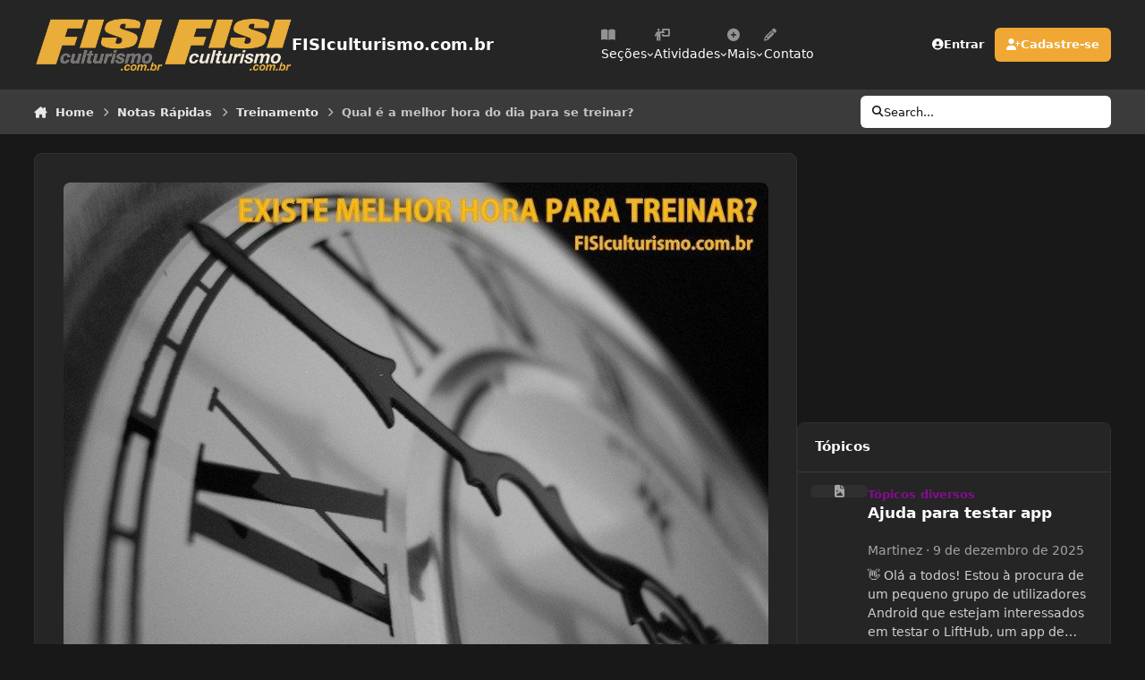

--- FILE ---
content_type: text/html;charset=UTF-8
request_url: https://fisiculturismo.com.br/notas-r%C3%A1pidas/treinamento/qual-%C3%A9-a-melhor-hora-do-dia-para-se-treinar-r96/
body_size: 35749
content:
<!DOCTYPE html>
<html lang="pt-BR" dir="ltr" 

data-ips-path="/notas-rápidas/treinamento/qual-é-a-melhor-hora-do-dia-para-se-treinar-r96/"
data-ips-scheme='dark'
data-ips-scheme-active='dark'
data-ips-scheme-default='dark'
data-ips-theme="37"
data-ips-scheme-toggle="true"


    data-ips-guest


data-ips-theme-setting-change-scheme='1'
data-ips-theme-setting-link-panels='1'
data-ips-theme-setting-nav-bar-icons='1'
data-ips-theme-setting-mobile-icons-location='footer'
data-ips-theme-setting-mobile-footer-labels='1'
data-ips-theme-setting-sticky-sidebar='1'
data-ips-theme-setting-flip-sidebar='0'

data-ips-layout='default'



>
	<head data-ips-hook="head">
		<meta charset="utf-8">
		<title data-ips-hook="title">Qual é a melhor hora do dia para se treinar? - Treinamento</title>
		
		
		
		

		


	<script>
		(() => {
			function getCookie(n) {
				let v = `; ${document.cookie}`, parts = v.split(`; ${n}=`);
				if (parts.length === 2) return parts.pop().split(';').shift();
			}
			
			const s = getCookie('ips4_scheme_preference');
			if(!s || s === document.documentElement.getAttribute("data-ips-scheme-active")) return;
			if(s === "system"){
				document.documentElement.setAttribute('data-ips-scheme',(window.matchMedia('(prefers-color-scheme:dark)').matches)?'dark':'light');
			} else {
				document.documentElement.setAttribute("data-ips-scheme",s);
			}
			document.documentElement.setAttribute("data-ips-scheme-active",s);
		})();
	</script>

		
			<!-- Google Analytics -->
<script src='https://www.google-analytics.com/analytics.js' defer></script>
<script>
window.ga=window.ga||function(){(ga.q=ga.q||[]).push(arguments)};ga.l=+new Date;
ga('create', 'UA-8063148-1', 'auto');
ga('set', 'allowAdFeatures', false);
ga('send', 'pageview');
</script>
<!-- End Google Analytics -->
		
		
		
		
		


	<!--!Font Awesome Free 6 by @fontawesome - https://fontawesome.com License - https://fontawesome.com/license/free Copyright 2024 Fonticons, Inc.-->
	<link rel='stylesheet' href='//fisiculturismo.com.br/applications/core/interface/static/fontawesome/css/all.min.css?v=6.7.2'>



	<link rel='stylesheet' href='//fisiculturismo.com.br/static/css/core_global_framework_framework.css?v=0eb6d8d03d1761655570'>

	<link rel='stylesheet' href='//fisiculturismo.com.br/static/css/core_global_flags.css?v=0eb6d8d03d1761655570'>

	<link rel='stylesheet' href='//fisiculturismo.com.br/static/css/core_front_core.css?v=0eb6d8d03d1761655570'>

	<link rel='stylesheet' href='//fisiculturismo.com.br/static/css/cms_front_records_record.css?v=0eb6d8d03d1761655570'>


<!-- Content Config CSS Properties -->
<style id="contentOptionsCSS">
    :root {
        --i-embed-max-width: 500px;
        --i-embed-default-width: 500px;
        --i-embed-media-max-width: 100%;
    }
</style>



	
	
	<style id="themeVariables">
		
			:root{

--set__i-logo--fo-we: 700;
--dark__i-primary-button--ba-co: hsl(37 100% 41%);
--light__i-headerPrimary--ba-co: var(--i-base_3);
--light__i-headerSecondary--ba-co: var(--i-primary);
--light__i-footer--ba-co: var(--i-primary);
--light__i-mobileFooter-active--ba-co: hsl(37 86% 57%);
--light__i-primary: hsl(37 86% 57%);
--light__i-primary-relative-l: 68;
--dark__i-primary: hsl(37 86% 57%);
--dark__i-primary-relative-l: 68;
--set__i-logo--he: 60;
--light__i-base-c: 0;
--light__i-secondary: hsl(220 15% 18%);
--light__i-secondary-relative-l: 17;
--light__i-base-h: 106;
--dark__i-secondary: hsl(0 1% 36%);
--dark__i-secondary-relative-l: 35;
--dark__i-base-c: 0;
--dark__i-base-h: 89;
--set__i-user-content-font-size: 120;
--set__i-nav-bar-icons: 1;
--data-ips-theme-setting-nav-bar-icons: 1;
--set__logo-light: url('//cdn.fisiculturismo.com.br/set_resources_37/6d538d11ecfced46f459ee300b5e80ec_logo-light-CROPPED-min_4beefe.png');
--set__logo-dark: url('//cdn.fisiculturismo.com.br/set_resources_37/6d538d11ecfced46f459ee300b5e80ec_logo-dark-CROPPED-min_1dcb8c.png');
--set__mobile-logo-light: url('//cdn.fisiculturismo.com.br/set_resources_37/6d538d11ecfced46f459ee300b5e80ec_logo-light-CROPPED-min_0603e0.png');
--set__mobile-logo-dark: url('//cdn.fisiculturismo.com.br/set_resources_37/6d538d11ecfced46f459ee300b5e80ec_logo-dark-CROPPED-min_d413bb.png');
--dark__i-headerPrimary--ba-co: var(--i-base_2);
--light__i-headerPrimary--co: var(--i-base-contrast_5);
--light__i-footer--co: var(--i-base_1);
--set__i-default-scheme: dark;
--data-ips-theme-setting-flip-sidebar: 0;

}
		
	</style>

	
		<style id="themeCustomCSS">
			 .ipsData__title{font-weight:900;}.ipsCoverPhoto__container{aspect-ratio:0;}
		</style>
	

	


		



	<meta name="viewport" content="width=device-width, initial-scale=1, viewport-fit=cover">
	<meta name="apple-mobile-web-app-status-bar-style" content="black-translucent">
	
	
	
		<meta name="twitter:card" content="summary_large_image">
	
	
		
			<meta name="twitter:site" content="@fisicombr">
		
	
	
		
			
				
					<meta name="description" content="De acordo com cientistas da Tunísia, as pessoas têm a melhor performance na academia à tarde, e, a pior pela manhã. O desempenho aeróbico e de força estão estreitamente ligados à temperatura do corpo, cujos picos ocorrem entre 16h e 18h. Treinar antes deste período diminui o desempenho do treinam...">
				
			
		
	
		
			
				
					<meta property="og:description" content="De acordo com cientistas da Tunísia, as pessoas têm a melhor performance na academia à tarde, e, a pior pela manhã. O desempenho aeróbico e de força estão estreitamente ligados à temperatura do corpo, cujos picos ocorrem entre 16h e 18h. Treinar antes deste período diminui o desempenho do treinam...">
				
			
		
	
		
			
				
					<meta property="og:url" content="https://fisiculturismo.com.br/notas-r%C3%A1pidas/treinamento/qual-%C3%A9-a-melhor-hora-do-dia-para-se-treinar-r96/">
				
			
		
	
		
			
				
					<meta property="og:title" content="Qual é a melhor hora do dia para se treinar?">
				
			
		
	
		
			
				
					<meta property="og:type" content="website">
				
			
		
	
		
			
				
					<meta property="og:updated_time" content="2021-04-14T00:26:09Z">
				
			
		
	
		
			
				
					<meta name="keywords" content="hora, horário, treino">
				
			
		
	
		
			
				
					<meta property="og:image" content="//cdn.fisiculturismo.com.br/monthly_2017_11/horario-treino.jpg.3ae1c702ad98c7a28f9f308d4f14d936.jpg">
				
			
		
	
	
		
			<link rel="canonical" href="https://fisiculturismo.com.br/notas-r%C3%A1pidas/treinamento/qual-%C3%A9-a-melhor-hora-do-dia-para-se-treinar-r96/">
		
	
	
	
	
	
	<link rel="manifest" href="https://fisiculturismo.com.br/manifest.webmanifest/">
	
		<meta name="theme-color" content="#f0a835">
	
	
		<link rel="mask-icon" href="//cdn.fisiculturismo.com.br/monthly_2020_07/fisi-perfil-512-safari.svg?v=1711907408" color="#f0a835">
	

	
	
		
	
		
	
		
	
		
	
		
	
		
	
		
	
		
	
		
	
		
	
		
	
		
	
		
	
		
	
		
	
		
	
		
	
		
	
		
	
		
	
		
	
		
	
		
	
		
			<link rel="apple-touch-icon" href="//cdn.fisiculturismo.com.br/monthly_2021_08/apple-touch-icon-180x180.png?v=1711907408">
		
	

	
	


		

	
	<link rel='icon' href='//cdn.fisiculturismo.com.br/monthly_2021_08/fisi-perfil-512-2021-less-light.png' type="image/png">

	</head>
	<body data-ips-hook="body" class="ipsApp ipsApp_front  cCmsDatabase_notas_rapidas" data-contentClass="IPS\cms\Records5" data-controller="core.front.core.app" data-pageApp="cms" data-pageLocation="front" data-pageModule="pages" data-pageController="page" data-id="96" >
		<a href="#ipsLayout__main" class="ipsSkipToContent">Ir para conteúdo</a>
		
		
		

<i-pull-to-refresh aria-hidden="true">
	<div class="iPullToRefresh"></div>
</i-pull-to-refresh>
		


	<i-pwa-install id="ipsPwaInstall">
		
		
			
		
			
		
			
		
			
		
			
		
			
		
			
		
			
		
			
		
			
		
			
		
			
		
			
		
			
		
			
		
			
		
			
		
			
		
			
		
			
		
			
		
			
		
			
		
			
				<img src="//cdn.fisiculturismo.com.br/monthly_2021_08/apple-touch-icon-180x180.png" alt="" width="180" height="180" class="iPwaInstall__icon">
			
		
		<div class="iPwaInstall__content">
			<div class="iPwaInstall__title">View in the app</div>
			<p class="iPwaInstall__desc">A better way to browse. <strong>Learn more</strong>.</p>
		</div>
		<button type="button" class="iPwaInstall__learnMore" popovertarget="iPwaInstall__learnPopover">Learn more</button>
		<button type="button" class="iPwaInstall__dismiss" id="iPwaInstall__dismiss"><span aria-hidden="true">&times;</span><span class="ipsInvisible">Dismiss</span></button>
	</i-pwa-install>
	
	<i-card popover id="iPwaInstall__learnPopover">
		<button class="iCardDismiss" type="button" tabindex="-1" popovertarget="iPwaInstall__learnPopover" popovertargetaction="hide">Close</button>
		<div class="iCard">
			<div class="iCard__content iPwaInstallPopover">
				<div class="i-flex i-gap_2">
					
						
					
						
					
						
					
						
					
						
					
						
					
						
					
						
					
						
					
						
					
						
					
						
					
						
					
						
					
						
					
						
					
						
					
						
					
						
					
						
					
						
					
						
					
						
					
						
							<img src="//cdn.fisiculturismo.com.br/monthly_2021_08/apple-touch-icon-180x180.png" alt="" width="180" height="180" class="iPwaInstallPopover__icon">
						
					
					<div class="i-flex_11 i-align-self_center">
						<div class="i-font-weight_700 i-color_hard">FISIculturismo.com.br</div>
						<p>A full-screen app on your home screen with push notifications, badges and more.</p>
					</div>
				</div>

				<div class="iPwaInstallPopover__ios">
					<div class="iPwaInstallPopover__title">
						<svg xmlns="http://www.w3.org/2000/svg" viewBox="0 0 384 512"><path d="M318.7 268.7c-.2-36.7 16.4-64.4 50-84.8-18.8-26.9-47.2-41.7-84.7-44.6-35.5-2.8-74.3 20.7-88.5 20.7-15 0-49.4-19.7-76.4-19.7C63.3 141.2 4 184.8 4 273.5q0 39.3 14.4 81.2c12.8 36.7 59 126.7 107.2 125.2 25.2-.6 43-17.9 75.8-17.9 31.8 0 48.3 17.9 76.4 17.9 48.6-.7 90.4-82.5 102.6-119.3-65.2-30.7-61.7-90-61.7-91.9zm-56.6-164.2c27.3-32.4 24.8-61.9 24-72.5-24.1 1.4-52 16.4-67.9 34.9-17.5 19.8-27.8 44.3-25.6 71.9 26.1 2 49.9-11.4 69.5-34.3z"/></svg>
						<span>To install this app on iOS and iPadOS</span>
					</div>
					<ol class="ipsList ipsList--bullets i-color_soft i-margin-top_2">
						<li>Tap the <svg xmlns='http://www.w3.org/2000/svg' viewBox='0 0 416 550.4' class='iPwaInstallPopover__svg'><path d='M292.8 129.6 208 44.8l-84.8 84.8-22.4-22.4L208 0l107.2 107.2-22.4 22.4Z'/><path d='M192 22.4h32v336h-32v-336Z'/><path d='M368 550.4H48c-27.2 0-48-20.8-48-48v-288c0-27.2 20.8-48 48-48h112v32H48c-9.6 0-16 6.4-16 16v288c0 9.6 6.4 16 16 16h320c9.6 0 16-6.4 16-16v-288c0-9.6-6.4-16-16-16H256v-32h112c27.2 0 48 20.8 48 48v288c0 27.2-20.8 48-48 48Z'/></svg> Share icon in Safari</li>
						<li>Scroll the menu and tap <strong>Add to Home Screen</strong>.</li>
						<li>Tap <strong>Add</strong> in the top-right corner.</li>
					</ol>
				</div>
				<div class="iPwaInstallPopover__android">
					<div class="iPwaInstallPopover__title">
						<svg xmlns="http://www.w3.org/2000/svg" viewBox="0 0 576 512"><path d="M420.6 301.9a24 24 0 1 1 24-24 24 24 0 0 1 -24 24m-265.1 0a24 24 0 1 1 24-24 24 24 0 0 1 -24 24m273.7-144.5 47.9-83a10 10 0 1 0 -17.3-10h0l-48.5 84.1a301.3 301.3 0 0 0 -246.6 0L116.2 64.5a10 10 0 1 0 -17.3 10h0l47.9 83C64.5 202.2 8.2 285.6 0 384H576c-8.2-98.5-64.5-181.8-146.9-226.6"/></svg>
						<span>To install this app on Android</span>
					</div>
					<ol class="ipsList ipsList--bullets i-color_soft i-margin-top_2">
						<li>Tap the 3-dot menu (⋮) in the top-right corner of the browser.</li>
						<li>Tap <strong>Add to Home screen</strong> or <strong>Install app</strong>.</li>
						<li>Confirm by tapping <strong>Install</strong>.</li>
					</ol>
				</div>
			</div>
		</div>
	</i-card>

		
		<div class="ipsLayout" id="ipsLayout" data-ips-hook="layout">
			
			<div class="ipsLayout__app" data-ips-hook="app">
				
				<div data-ips-hook="mobileHeader" class="ipsMobileHeader ipsResponsive_header--mobile">
					
<a href="https://fisiculturismo.com.br/" data-ips-hook="logo" class="ipsLogo ipsLogo--mobile" accesskey="1">
	
		

    
    
    
    <picture class='ipsLogo__image ipsLogo__image--light'>
        <source srcset="[data-uri]" media="(min-width: 980px)">
        <img src="//cdn.fisiculturismo.com.br/set_resources_37/6d538d11ecfced46f459ee300b5e80ec_logo-light-CROPPED-min_0603e0.png" width="259" height="108" alt='FISIculturismo.com.br' data-ips-theme-image='mobile-logo-light'>
    </picture>

		

    
    
    
    <picture class='ipsLogo__image ipsLogo__image--dark'>
        <source srcset="[data-uri]" media="(min-width: 980px)">
        <img src="//cdn.fisiculturismo.com.br/set_resources_37/6d538d11ecfced46f459ee300b5e80ec_logo-dark-CROPPED-min_d413bb.png" width="259" height="108" alt='FISIculturismo.com.br' data-ips-theme-image='mobile-logo-dark'>
    </picture>

	
  	<div class="ipsLogo__text">
		<span class="ipsLogo__name" data-ips-theme-text="set__i-logo-text">FISIculturismo.com.br</span>
		
			<span class="ipsLogo__slogan" data-ips-theme-text="set__i-logo-slogan"></span>
		
	</div>
</a>
					
<ul data-ips-hook="mobileNavHeader" class="ipsMobileNavIcons ipsResponsive_header--mobile">
	
		<li data-el="guest">
			<button type="button" class="ipsMobileNavIcons__button ipsMobileNavIcons__button--primary" aria-controls="ipsOffCanvas--guest" aria-expanded="false" data-ipscontrols>
				<span>Entrar</span>
			</button>
		</li>
	
	
	
		
	
    
	
	
</ul>
				</div>
				
				


				
					
<nav class="ipsBreadcrumb ipsBreadcrumb--mobile ipsResponsive_header--mobile" aria-label="Breadcrumbs" >
	<ol itemscope itemtype="https://schema.org/BreadcrumbList" class="ipsBreadcrumb__list">
		<li itemprop="itemListElement" itemscope itemtype="https://schema.org/ListItem">
			<a title="Home" href="https://fisiculturismo.com.br/" itemprop="item">
				<i class="fa-solid fa-house-chimney"></i> <span itemprop="name">Home</span>
			</a>
			<meta itemprop="position" content="1">
		</li>
		
		
		
			
				<li itemprop="itemListElement" itemscope itemtype="https://schema.org/ListItem">
					<a href="https://fisiculturismo.com.br/notas-r%C3%A1pidas/" itemprop="item">
						<span itemprop="name">Notas Rápidas </span>
					</a>
					<meta itemprop="position" content="2">
				</li>
			
			
		
			
				<li itemprop="itemListElement" itemscope itemtype="https://schema.org/ListItem">
					<a href="https://fisiculturismo.com.br/notas-r%C3%A1pidas/treinamento/" itemprop="item">
						<span itemprop="name">Treinamento </span>
					</a>
					<meta itemprop="position" content="3">
				</li>
			
			
		
			
				<li aria-current="location" itemprop="itemListElement" itemscope itemtype="https://schema.org/ListItem">
					<span itemprop="name">Qual é a melhor hora do dia para se treinar?</span>
					<meta itemprop="position" content="4">
				</li>
			
			
		
	</ol>
	<ul class="ipsBreadcrumb__feed" data-ips-hook="feed">
		
		<li >
			<a data-action="defaultStream" href="https://fisiculturismo.com.br/discover/" ><i class="fa-regular fa-file-lines"></i> <span data-role="defaultStreamName">Todas as atividades</span></a>
		</li>
	</ul>
</nav>
				
				
					<header data-ips-hook="header" class="ipsHeader ipsResponsive_header--desktop">
						
						
							<div data-ips-hook="primaryHeader" class="ipsHeader__primary" >
								<div class="ipsWidth ipsHeader__align">
									<div data-ips-header-position="4" class="ipsHeader__start">


	
		<div data-ips-header-content='logo'>
			<!-- logo -->
			
				
<a href="https://fisiculturismo.com.br/" data-ips-hook="logo" class="ipsLogo ipsLogo--desktop" accesskey="1">
	
		

    
    
    
    <picture class='ipsLogo__image ipsLogo__image--light'>
        <source srcset="[data-uri]" media="(max-width: 979px)">
        <img src="//cdn.fisiculturismo.com.br/set_resources_37/6d538d11ecfced46f459ee300b5e80ec_logo-light-CROPPED-min_4beefe.png" width="259" height="108" alt='FISIculturismo.com.br' data-ips-theme-image='logo-light'>
    </picture>

		

    
    
    
    <picture class='ipsLogo__image ipsLogo__image--dark'>
        <source srcset="[data-uri]" media="(max-width: 979px)">
        <img src="//cdn.fisiculturismo.com.br/set_resources_37/6d538d11ecfced46f459ee300b5e80ec_logo-dark-CROPPED-min_1dcb8c.png" width="259" height="108" alt='FISIculturismo.com.br' data-ips-theme-image='logo-dark'>
    </picture>

	
  	<div class="ipsLogo__text">
		<span class="ipsLogo__name" data-ips-theme-text="set__i-logo-text">FISIculturismo.com.br</span>
		
			<span class="ipsLogo__slogan" data-ips-theme-text="set__i-logo-slogan"></span>
		
	</div>
</a>
			
			
			    
			    
			    
			    
			
		</div>
	

	

	

	

	
</div>
									<div data-ips-header-position="5" class="ipsHeader__center">


	

	
		<div data-ips-header-content='navigation'>
			<!-- navigation -->
			
			
			    
				    


<nav data-ips-hook="navBar" class="ipsNav" aria-label="Primary">
	<i-navigation-menu>
		<ul class="ipsNavBar" data-role="menu">
			


	
		
		
			
		
		
		<li  data-id="67" data-active data-navApp="core" data-navExt="Menu" >
			
			
				
					<button aria-expanded="false" aria-controls="elNavSecondary_67" data-ipscontrols type="button">
						<span class="ipsNavBar__icon" aria-hidden="true">
							
								<i class="fa-solid fa-book-open"></i>
							
						</span>
						<span class="ipsNavBar__text">
							<span class="ipsNavBar__label">Seções</span>
							<i class="fa-solid fa-angle-down"></i>
						</span>
					</button>
					
						<ul class='ipsNav__dropdown' id='elNavSecondary_67' data-ips-hidden-light-dismiss hidden>
							


	
		
		
		
		<li  data-id="68"  data-navApp="forums" data-navExt="Forums" >
			
			
				
					<a href="https://fisiculturismo.com.br/forums/"  data-navItem-id="68" >
						<span class="ipsNavBar__icon" aria-hidden="true">
							
								<i class="fa-solid" style="--icon:'\f075'"></i>
							
						</span>
						<span class="ipsNavBar__text">
							<span class="ipsNavBar__label">Fóruns</span>
						</span>
					</a>
				
			
		</li>
	

	
		
		
		
		<li  data-id="78"  data-navApp="cms" data-navExt="Pages" >
			
			
				
					<a href="https://fisiculturismo.com.br/exerc%C3%ADcios/"  data-navItem-id="78" >
						<span class="ipsNavBar__icon" aria-hidden="true">
							
								<i class="fa-solid" style="--icon:'\f15c'"></i>
							
						</span>
						<span class="ipsNavBar__text">
							<span class="ipsNavBar__label">Exercícios</span>
						</span>
					</a>
				
			
		</li>
	

	
		
		
		
		<li  data-id="63"  data-navApp="cms" data-navExt="Pages" >
			
			
				
					<a href="https://fisiculturismo.com.br/mat%C3%A9rias/"  data-navItem-id="63" >
						<span class="ipsNavBar__icon" aria-hidden="true">
							
								<i class="fa-solid" style="--icon:'\f15c'"></i>
							
						</span>
						<span class="ipsNavBar__text">
							<span class="ipsNavBar__label">Matérias</span>
						</span>
					</a>
				
			
		</li>
	

	
		
		
		
		<li  data-id="82"  data-navApp="cms" data-navExt="Pages" >
			
			
				
					<a href="https://fisiculturismo.com.br/anabolizantes/"  data-navItem-id="82" >
						<span class="ipsNavBar__icon" aria-hidden="true">
							
								<i class="fa-solid" style="--icon:'\f15c'"></i>
							
						</span>
						<span class="ipsNavBar__text">
							<span class="ipsNavBar__label">Esteroides</span>
						</span>
					</a>
				
			
		</li>
	

	
		
		
			
		
		
		<li  data-id="64" data-active data-navApp="cms" data-navExt="Pages" >
			
			
				
					<a href="https://fisiculturismo.com.br/notas-r%C3%A1pidas/"  data-navItem-id="64" aria-current="page">
						<span class="ipsNavBar__icon" aria-hidden="true">
							
								<i class="fa-solid" style="--icon:'\f15c'"></i>
							
						</span>
						<span class="ipsNavBar__text">
							<span class="ipsNavBar__label">Notas Rápidas</span>
						</span>
					</a>
				
			
		</li>
	

	
		
		
		
		<li  data-id="65"  data-navApp="cms" data-navExt="Pages" >
			
			
				
					<a href="https://fisiculturismo.com.br/receitas/"  data-navItem-id="65" >
						<span class="ipsNavBar__icon" aria-hidden="true">
							
								<i class="fa-solid" style="--icon:'\f15c'"></i>
							
						</span>
						<span class="ipsNavBar__text">
							<span class="ipsNavBar__label">Receitas Fit</span>
						</span>
					</a>
				
			
		</li>
	

	
		
		
		
		<li  data-id="69"  data-navApp="calendar" data-navExt="Calendar" >
			
			
				
					<a href="https://fisiculturismo.com.br/events/"  data-navItem-id="69" >
						<span class="ipsNavBar__icon" aria-hidden="true">
							
								<i class="fa-solid" style="--icon:'\f133'"></i>
							
						</span>
						<span class="ipsNavBar__text">
							<span class="ipsNavBar__label">Calendário</span>
						</span>
					</a>
				
			
		</li>
	

	
		
		
		
		<li  data-id="81"  data-navApp="gallery" data-navExt="Gallery" >
			
			
				
					<a href="https://fisiculturismo.com.br/gallery/"  data-navItem-id="81" >
						<span class="ipsNavBar__icon" aria-hidden="true">
							
								<i class="fa-solid" style="--icon:'\f87c'"></i>
							
						</span>
						<span class="ipsNavBar__text">
							<span class="ipsNavBar__label">Galeria</span>
						</span>
					</a>
				
			
		</li>
	

	
		
		
		
		<li  data-id="80"  data-navApp="core" data-navExt="Clubs" >
			
			
				
					<a href="https://fisiculturismo.com.br/clubs/"  data-navItem-id="80" >
						<span class="ipsNavBar__icon" aria-hidden="true">
							
								<i class="fa-solid" style="--icon:'\f2bd'"></i>
							
						</span>
						<span class="ipsNavBar__text">
							<span class="ipsNavBar__label">Grupos</span>
						</span>
					</a>
				
			
		</li>
	

						</ul>
					
				
			
		</li>
	

	
		
		
		
		<li  data-id="2"  data-navApp="core" data-navExt="Menu" >
			
			
				
					<button aria-expanded="false" aria-controls="elNavSecondary_2" data-ipscontrols type="button">
						<span class="ipsNavBar__icon" aria-hidden="true">
							
								<i class="fa-solid fa-person-chalkboard"></i>
							
						</span>
						<span class="ipsNavBar__text">
							<span class="ipsNavBar__label">Atividades</span>
							<i class="fa-solid fa-angle-down"></i>
						</span>
					</button>
					
						<ul class='ipsNav__dropdown' id='elNavSecondary_2' data-ips-hidden-light-dismiss hidden>
							


	
		
		
		
		<li  data-id="9"  data-navApp="core" data-navExt="AllActivity" >
			
			
				
					<a href="https://fisiculturismo.com.br/discover/"  data-navItem-id="9" >
						<span class="ipsNavBar__icon" aria-hidden="true">
							
								<i class="fa-solid" style="--icon:'\f0ca'"></i>
							
						</span>
						<span class="ipsNavBar__text">
							<span class="ipsNavBar__label">Todas as atividades</span>
						</span>
					</a>
				
			
		</li>
	

	
		
		
		
		<li  data-id="11"  data-navApp="core" data-navExt="YourActivityStreamsItem" data-streamid='11'>
			
			
				
					<a href="https://fisiculturismo.com.br/discover/unread/"  data-navItem-id="11" >
						<span class="ipsNavBar__icon" aria-hidden="true">
							
								<i class="fa-solid" style="--icon:'\f1ea'"></i>
							
						</span>
						<span class="ipsNavBar__text">
							<span class="ipsNavBar__label">Conteúdo novo</span>
						</span>
					</a>
				
			
		</li>
	

	
		
		
		
		<li  data-id="12"  data-navApp="core" data-navExt="YourActivityStreamsItem" data-streamid='12'>
			
			
				
					<a href="https://fisiculturismo.com.br/discover/content-started/"  data-navItem-id="12" >
						<span class="ipsNavBar__icon" aria-hidden="true">
							
								<i class="fa-solid" style="--icon:'\f2bd'"></i>
							
						</span>
						<span class="ipsNavBar__text">
							<span class="ipsNavBar__label">Conteúdo que criei</span>
						</span>
					</a>
				
			
		</li>
	

	
		
		
		
		<li  data-id="10"  data-navApp="core" data-navExt="YourActivityStreams" >
			
			
				
					<a href="#"  data-navItem-id="10" >
						<span class="ipsNavBar__icon" aria-hidden="true">
							
								<i class="fa-solid" style="--icon:'\f0ae'"></i>
							
						</span>
						<span class="ipsNavBar__text">
							<span class="ipsNavBar__label">Meus fluxos de atividade</span>
						</span>
					</a>
				
			
		</li>
	

	
		
		
		
		<li  data-id="13"  data-navApp="core" data-navExt="Search" >
			
			
				
					<a href="https://fisiculturismo.com.br/search/"  data-navItem-id="13" >
						<span class="ipsNavBar__icon" aria-hidden="true">
							
								<i class="fa-solid" style="--icon:'\f002'"></i>
							
						</span>
						<span class="ipsNavBar__text">
							<span class="ipsNavBar__label">Pesquisar</span>
						</span>
					</a>
				
			
		</li>
	

						</ul>
					
				
			
		</li>
	

	
		
		
		
		<li  data-id="70"  data-navApp="core" data-navExt="Menu" >
			
			
				
					<button aria-expanded="false" aria-controls="elNavSecondary_70" data-ipscontrols type="button">
						<span class="ipsNavBar__icon" aria-hidden="true">
							
								<i class="fa-solid fa-circle-plus"></i>
							
						</span>
						<span class="ipsNavBar__text">
							<span class="ipsNavBar__label">Mais</span>
							<i class="fa-solid fa-angle-down"></i>
						</span>
					</button>
					
						<ul class='ipsNav__dropdown' id='elNavSecondary_70' data-ips-hidden-light-dismiss hidden>
							


	
		
		
		
		<li  data-id="77"  data-navApp="core" data-navExt="Leaderboard" >
			
			
				
					<a href="https://fisiculturismo.com.br/leaderboard/"  data-navItem-id="77" >
						<span class="ipsNavBar__icon" aria-hidden="true">
							
								<i class="fa-solid" style="--icon:'\f091'"></i>
							
						</span>
						<span class="ipsNavBar__text">
							<span class="ipsNavBar__label">Membros em destaque</span>
						</span>
					</a>
				
			
		</li>
	

	
		
		
		
		<li  data-id="72"  data-navApp="cms" data-navExt="Pages" >
			
			
				
					<a href="https://fisiculturismo.com.br/colaboradores/"  data-navItem-id="72" >
						<span class="ipsNavBar__icon" aria-hidden="true">
							
								<i class="fa-solid" style="--icon:'\f15c'"></i>
							
						</span>
						<span class="ipsNavBar__text">
							<span class="ipsNavBar__label">Colaboradores</span>
						</span>
					</a>
				
			
		</li>
	

	
		
		
		
		<li  data-id="74"  data-navApp="core" data-navExt="Guidelines" >
			
			
				
					<a href="https://fisiculturismo.com.br/guidelines/"  data-navItem-id="74" >
						<span class="ipsNavBar__icon" aria-hidden="true">
							
								<i class="fa-solid" style="--icon:'\f058'"></i>
							
						</span>
						<span class="ipsNavBar__text">
							<span class="ipsNavBar__label">Regras</span>
						</span>
					</a>
				
			
		</li>
	

	
		
		
		
		<li  data-id="75"  data-navApp="core" data-navExt="StaffDirectory" >
			
			
				
					<a href="https://fisiculturismo.com.br/staff/"  data-navItem-id="75" >
						<span class="ipsNavBar__icon" aria-hidden="true">
							
								<i class="fa-solid" style="--icon:'\f2bb'"></i>
							
						</span>
						<span class="ipsNavBar__text">
							<span class="ipsNavBar__label">Equipe de moderação</span>
						</span>
					</a>
				
			
		</li>
	

	
		
		
		
		<li  data-id="76"  data-navApp="core" data-navExt="OnlineUsers" >
			
			
				
					<a href="https://fisiculturismo.com.br/online/"  data-navItem-id="76" >
						<span class="ipsNavBar__icon" aria-hidden="true">
							
								<i class="fa-solid" style="--icon:'\f017'"></i>
							
						</span>
						<span class="ipsNavBar__text">
							<span class="ipsNavBar__label">Membros on-line</span>
						</span>
					</a>
				
			
		</li>
	

						</ul>
					
				
			
		</li>
	

	
		
		
		
		<li  data-id="60"  data-navApp="core" data-navExt="CustomItem" >
			
			
				
					<a href="https://fisiculturismo.com.br/contact/"  data-navItem-id="60" >
						<span class="ipsNavBar__icon" aria-hidden="true">
							
								<i class="fa-solid fa-pencil"></i>
							
						</span>
						<span class="ipsNavBar__text">
							<span class="ipsNavBar__label">Contato</span>
						</span>
					</a>
				
			
		</li>
	

			<li data-role="moreLi" hidden>
				<button aria-expanded="false" aria-controls="nav__more" data-ipscontrols type="button">
					<span class="ipsNavBar__icon" aria-hidden="true">
						<i class="fa-solid fa-bars"></i>
					</span>
					<span class="ipsNavBar__text">
						<span class="ipsNavBar__label">Mais</span>
						<i class="fa-solid fa-angle-down"></i>
					</span>
				</button>
				<ul class="ipsNav__dropdown" id="nav__more" data-role="moreMenu" data-ips-hidden-light-dismiss hidden></ul>
			</li>
		</ul>
		<div class="ipsNavPriority js-ipsNavPriority" aria-hidden="true">
			<ul class="ipsNavBar" data-role="clone">
				<li data-role="moreLiClone">
					<button aria-expanded="false" aria-controls="nav__more" data-ipscontrols type="button">
						<span class="ipsNavBar__icon" aria-hidden="true">
							<i class="fa-solid fa-bars"></i>
						</span>
						<span class="ipsNavBar__text">
							<span class="ipsNavBar__label">Mais</span>
							<i class="fa-solid fa-angle-down"></i>
						</span>
					</button>
				</li>
				


	
		
		
			
		
		
		<li  data-id="67" data-active data-navApp="core" data-navExt="Menu" >
			
			
				
					<button aria-expanded="false" aria-controls="elNavSecondary_67" data-ipscontrols type="button">
						<span class="ipsNavBar__icon" aria-hidden="true">
							
								<i class="fa-solid fa-book-open"></i>
							
						</span>
						<span class="ipsNavBar__text">
							<span class="ipsNavBar__label">Seções</span>
							<i class="fa-solid fa-angle-down"></i>
						</span>
					</button>
					
				
			
		</li>
	

	
		
		
		
		<li  data-id="2"  data-navApp="core" data-navExt="Menu" >
			
			
				
					<button aria-expanded="false" aria-controls="elNavSecondary_2" data-ipscontrols type="button">
						<span class="ipsNavBar__icon" aria-hidden="true">
							
								<i class="fa-solid fa-person-chalkboard"></i>
							
						</span>
						<span class="ipsNavBar__text">
							<span class="ipsNavBar__label">Atividades</span>
							<i class="fa-solid fa-angle-down"></i>
						</span>
					</button>
					
				
			
		</li>
	

	
		
		
		
		<li  data-id="70"  data-navApp="core" data-navExt="Menu" >
			
			
				
					<button aria-expanded="false" aria-controls="elNavSecondary_70" data-ipscontrols type="button">
						<span class="ipsNavBar__icon" aria-hidden="true">
							
								<i class="fa-solid fa-circle-plus"></i>
							
						</span>
						<span class="ipsNavBar__text">
							<span class="ipsNavBar__label">Mais</span>
							<i class="fa-solid fa-angle-down"></i>
						</span>
					</button>
					
				
			
		</li>
	

	
		
		
		
		<li  data-id="60"  data-navApp="core" data-navExt="CustomItem" >
			
			
				
					<a href="https://fisiculturismo.com.br/contact/"  data-navItem-id="60" >
						<span class="ipsNavBar__icon" aria-hidden="true">
							
								<i class="fa-solid fa-pencil"></i>
							
						</span>
						<span class="ipsNavBar__text">
							<span class="ipsNavBar__label">Contato</span>
						</span>
					</a>
				
			
		</li>
	

			</ul>
		</div>
	</i-navigation-menu>
</nav>
			    
			    
			    
			    
			
		</div>
	

	

	

	
</div>
									<div data-ips-header-position="6" class="ipsHeader__end">


	

	

	
		<div data-ips-header-content='user'>
			<!-- user -->
			
			
			    
			    
				    

	<ul id="elUserNav" data-ips-hook="userBarGuest" class="ipsUserNav ipsUserNav--guest">
        
		
        
        
        
            
            <li id="elSignInLink" data-el="sign-in">
                <button type="button" id="elUserSignIn" popovertarget="elUserSignIn_menu" style="--_anchor: --elUserSignIn;" class="ipsUserNav__link">
                	<i class="fa-solid fa-circle-user"></i>
                	<span class="ipsUserNav__text">Entrar</span>
                </button>                
                
<i-dropdown popover id="elUserSignIn_menu" style="--_anchor: --elUserSignIn;">
	<div class="iDropdown">
		<form accept-charset='utf-8' method='post' action='https://fisiculturismo.com.br/login/'>
			<input type="hidden" name="csrfKey" value="50645942bff8840f1aefb5776dfb147c">
			<input type="hidden" name="ref" value="aHR0cHM6Ly9maXNpY3VsdHVyaXNtby5jb20uYnIvbm90YXMtciVDMyVBMXBpZGFzL3RyZWluYW1lbnRvL3F1YWwtJUMzJUE5LWEtbWVsaG9yLWhvcmEtZG8tZGlhLXBhcmEtc2UtdHJlaW5hci1yOTYv">
			<div data-role="loginForm">
				
				
				
					<div class='ipsColumns ipsColumns--lines'>
						<div class='ipsColumns__primary' id='elUserSignIn_internal'>
							
<div class="">
	<h4 class="ipsTitle ipsTitle--h3 i-padding_2 i-padding-bottom_0 i-color_hard">Entrar</h4>
	<ul class='ipsForm ipsForm--vertical ipsForm--login-popup'>
		<li class="ipsFieldRow ipsFieldRow--noLabel ipsFieldRow--fullWidth">
			<label class="ipsFieldRow__label" for="login_popup_email">Endereço de e-mail</label>
			<div class="ipsFieldRow__content">
                <input type="email" class='ipsInput ipsInput--text' placeholder="Endereço de e-mail" name="auth" autocomplete="email" id='login_popup_email'>
			</div>
		</li>
		<li class="ipsFieldRow ipsFieldRow--noLabel ipsFieldRow--fullWidth">
			<label class="ipsFieldRow__label" for="login_popup_password">Senha</label>
			<div class="ipsFieldRow__content">
				<input type="password" class='ipsInput ipsInput--text' placeholder="Senha" name="password" autocomplete="current-password" id='login_popup_password'>
			</div>
		</li>
		<li class="ipsFieldRow ipsFieldRow--checkbox">
			<input type="checkbox" name="remember_me" id="remember_me_checkbox_popup" value="1" checked class="ipsInput ipsInput--toggle">
			<div class="ipsFieldRow__content">
				<label class="ipsFieldRow__label" for="remember_me_checkbox_popup">Lembrar dados</label>
				<div class="ipsFieldRow__desc">Não recomendado para computadores públicos</div>
			</div>
		</li>
		<li class="ipsSubmitRow">
			<button type="submit" name="_processLogin" value="usernamepassword" class="ipsButton ipsButton--primary i-width_100p">Entrar</button>
			
				<p class="i-color_soft i-link-color_inherit i-font-weight_500 i-font-size_-1 i-margin-top_2">
					
						<a href='https://fisiculturismo.com.br/lostpassword/' data-ipsDialog data-ipsDialog-title='Esqueceu sua senha?'>
					
					Esqueceu sua senha?</a>
				</p>
			
		</li>
	</ul>
</div>
						</div>
						<div class='ipsColumns__secondary i-basis_280'>
							<div id='elUserSignIn_external'>
								<p class='ipsTitle ipsTitle--h3 i-padding_2 i-padding-bottom_0 i-color_soft'>Ou entre com um desses serviços</p>
								<div class='i-grid i-gap_2 i-padding_2'>
									
										<div>
											

<button type="submit" name="_processLogin" value="3" class='ipsSocial ipsSocial--google' style="background-color: #4285F4">
	
		<span class='ipsSocial__icon'>
			
				
					<svg xmlns="http://www.w3.org/2000/svg" viewBox="0 0 488 512"><path d="M488 261.8C488 403.3 391.1 504 248 504 110.8 504 0 393.2 0 256S110.8 8 248 8c66.8 0 123 24.5 166.3 64.9l-67.5 64.9C258.5 52.6 94.3 116.6 94.3 256c0 86.5 69.1 156.6 153.7 156.6 98.2 0 135-70.4 140.8-106.9H248v-85.3h236.1c2.3 12.7 3.9 24.9 3.9 41.4z"/></svg>
				
			
		</span>
		<span class='ipsSocial__text'>Entrar com o Google</span>
	
</button>
										</div>
									
								</div>
							</div>
						</div>
					</div>
				
			</div>
		</form>
	</div>
</i-dropdown>
            </li>
            
        
		
			<li data-el="sign-up">
				
					<a href="https://fisiculturismo.com.br/register/" class="ipsUserNav__link ipsUserNav__link--sign-up" data-ipsdialog data-ipsdialog-size="narrow" data-ipsdialog-title="Cadastre-se"  id="elRegisterButton">
						<i class="fa-solid fa-user-plus"></i>
						<span class="ipsUserNav__text">Cadastre-se</span>
					</a>
				
			</li>
		
		
	</ul>

			    
			    
			    
			
		</div>
	

	

	
</div>
								</div>
							</div>
						
						
							<div data-ips-hook="secondaryHeader" class="ipsHeader__secondary" >
								<div class="ipsWidth ipsHeader__align">
									<div data-ips-header-position="7" class="ipsHeader__start">


	

	

	

	
		<div data-ips-header-content='breadcrumb'>
			<!-- breadcrumb -->
			
			
			    
			    
			    
				    
<nav class="ipsBreadcrumb ipsBreadcrumb--top " aria-label="Breadcrumbs" >
	<ol itemscope itemtype="https://schema.org/BreadcrumbList" class="ipsBreadcrumb__list">
		<li itemprop="itemListElement" itemscope itemtype="https://schema.org/ListItem">
			<a title="Home" href="https://fisiculturismo.com.br/" itemprop="item">
				<i class="fa-solid fa-house-chimney"></i> <span itemprop="name">Home</span>
			</a>
			<meta itemprop="position" content="1">
		</li>
		
		
		
			
				<li itemprop="itemListElement" itemscope itemtype="https://schema.org/ListItem">
					<a href="https://fisiculturismo.com.br/notas-r%C3%A1pidas/" itemprop="item">
						<span itemprop="name">Notas Rápidas </span>
					</a>
					<meta itemprop="position" content="2">
				</li>
			
			
		
			
				<li itemprop="itemListElement" itemscope itemtype="https://schema.org/ListItem">
					<a href="https://fisiculturismo.com.br/notas-r%C3%A1pidas/treinamento/" itemprop="item">
						<span itemprop="name">Treinamento </span>
					</a>
					<meta itemprop="position" content="3">
				</li>
			
			
		
			
				<li aria-current="location" itemprop="itemListElement" itemscope itemtype="https://schema.org/ListItem">
					<span itemprop="name">Qual é a melhor hora do dia para se treinar?</span>
					<meta itemprop="position" content="4">
				</li>
			
			
		
	</ol>
	<ul class="ipsBreadcrumb__feed" data-ips-hook="feed">
		
		<li >
			<a data-action="defaultStream" href="https://fisiculturismo.com.br/discover/" ><i class="fa-regular fa-file-lines"></i> <span data-role="defaultStreamName">Todas as atividades</span></a>
		</li>
	</ul>
</nav>
			    
			    
			
		</div>
	

	
</div>
									<div data-ips-header-position="8" class="ipsHeader__center">


	

	

	

	

	
</div>
									<div data-ips-header-position="9" class="ipsHeader__end">


	

	

	

	

	
		<div data-ips-header-content='search'>
			<!-- search -->
			
			
			    
			    
			    
			    
				    

	<button class='ipsSearchPseudo' popovertarget="ipsSearchDialog" type="button">
		<i class="fa-solid fa-magnifying-glass"></i>
		<span>Search...</span>
	</button>

			    
			
		</div>
	
</div>
								</div>
							</div>
						
					</header>
				
				<main data-ips-hook="main" class="ipsLayout__main" id="ipsLayout__main" tabindex="-1">
					<div class="ipsWidth ipsWidth--main-content">
						<div class="ipsContentWrap">
							
							

							<div class="ipsLayout__columns">
								<section data-ips-hook="primaryColumn" class="ipsLayout__primary-column">
									
									
									
                                    
									

	





    
    

									


<section class="ipsBox ipsBox--record ipsPull">
	<header class="ipsPageHeader ipsPageHeader--database-record">
		
			

<div class='ipsCoverPhoto' data-controller='core.global.core.coverPhoto' data-url="https://fisiculturismo.com.br/notas-r%C3%A1pidas/treinamento/qual-%C3%A9-a-melhor-hora-do-dia-para-se-treinar-r96/?&amp;csrfKey=50645942bff8840f1aefb5776dfb147c" data-coverOffset='0' style='--offset:0' id='elCoverPhoto_2130161949'>
	
	
		<div class='ipsCoverPhoto__container'>
			<img src='//cdn.fisiculturismo.com.br/monthly_2017_11/horario-treino.jpg.3ae1c702ad98c7a28f9f308d4f14d936.jpg' class='ipsCoverPhoto__image' data-action="toggleCoverPhoto" alt='' loading='lazy'>
		</div>
	
	
</div>

		
		<div class="ipsPageHeader__row">
			<div class='ipsPageHeader__primary'>
				<div class='ipsPageHeader__title'>
					<h1>
						
							<span class=''>Qual é a melhor hora do dia para se treinar?</span>
						
					</h1>
					<div class="ipsBadges"></div>
				</div>
              	
				
					<div class="ipsPageHeader__rating">
<div  class='ipsRating  ipsRating_veryLarge'>
	
	<ul class='ipsRating_collective' data-v="5">
		
			
				<li class='ipsRating_on'>
					<i class='fa-solid fa-star'></i>
				</li>
			
		
			
				<li class='ipsRating_on'>
					<i class='fa-solid fa-star'></i>
				</li>
			
		
			
				<li class='ipsRating_on'>
					<i class='fa-solid fa-star'></i>
				</li>
			
		
			
				<li class='ipsRating_on'>
					<i class='fa-solid fa-star'></i>
				</li>
			
		
			
				<li class='ipsRating_on'>
					<i class='fa-solid fa-star'></i>
				</li>
			
		
	</ul>
</div></div>
				
				
					


	
		<ul class='ipsTags ' >
		    
			
				
					


<li class='ipsTags__item  '>
	<a href='https://fisiculturismo.com.br/tags/hora/' class='ipsTags__tag' title="Localizar outros conteúdos com a tag 'hora'" rel="tag" data-tag-label="hora" data-ipsTooltip><span>hora</span></a>
	
</li>
				
					


<li class='ipsTags__item  '>
	<a href='https://fisiculturismo.com.br/tags/hor%C3%A1rio/' class='ipsTags__tag' title="Localizar outros conteúdos com a tag 'horário'" rel="tag" data-tag-label="horário" data-ipsTooltip><span>horário</span></a>
	
</li>
				
					


<li class='ipsTags__item  '>
	<a href='https://fisiculturismo.com.br/tags/treino/' class='ipsTags__tag' title="Localizar outros conteúdos com a tag 'treino'" rel="tag" data-tag-label="treino" data-ipsTooltip><span>treino</span></a>
	
</li>
				
			
			
		</ul>
		
	

				
			</div>
			<div class='ipsButtons'>
				
					


    <button type="button" id="elShareItem_2054372390" popovertarget="elShareItem_2054372390_menu" style="--_anchor: --elShareItem_2054372390;" class='ipsButton ipsButton--share ipsButton--inherit '>
        <i class='fa-solid fa-share-nodes'></i><span class="ipsButton__label">Compartilhar</span>
    </button>
    <i-dropdown popover id="elShareItem_2054372390_menu" style="--_anchor: --elShareItem_2054372390;" data-controller="core.front.core.sharelink">
        <div class="iDropdown">
            <div class='i-padding_2'>
                
                
                <span data-ipsCopy data-ipsCopy-flashmessage>
                    <a href="https://fisiculturismo.com.br/notas-r%C3%A1pidas/treinamento/qual-%C3%A9-a-melhor-hora-do-dia-para-se-treinar-r96/" class="ipsPageActions__mainLink" data-role="copyButton" data-clipboard-text="https://fisiculturismo.com.br/notas-r%C3%A1pidas/treinamento/qual-%C3%A9-a-melhor-hora-do-dia-para-se-treinar-r96/" data-ipstooltip title='Copy Link to Clipboard'><i class="fa-regular fa-copy"></i> https://fisiculturismo.com.br/notas-r%C3%A1pidas/treinamento/qual-%C3%A9-a-melhor-hora-do-dia-para-se-treinar-r96/</a>
                </span>
                <ul class='ipsList ipsList--inline i-justify-content_center i-gap_1 i-margin-top_2'>
                    
                        <li>
<a href="https://www.facebook.com/sharer/sharer.php?u=https%3A%2F%2Ffisiculturismo.com.br%2Fnotas-r%25C3%25A1pidas%2Ftreinamento%2Fqual-%25C3%25A9-a-melhor-hora-do-dia-para-se-treinar-r96%2F" class="ipsShareLink ipsShareLink--facebook" target="_blank" data-role="shareLink" title='Compartilhar no Facebook' data-ipsTooltip rel='noopener nofollow'>
	<i class="fa-brands fa-facebook"></i>
</a></li>
                    
                        <li>
<a href="https://x.com/share?url=https%3A%2F%2Ffisiculturismo.com.br%2Fnotas-r%2525C3%2525A1pidas%2Ftreinamento%2Fqual-%2525C3%2525A9-a-melhor-hora-do-dia-para-se-treinar-r96%2F" class="ipsShareLink ipsShareLink--x" target="_blank" data-role="shareLink" title='Share on X' data-ipsTooltip rel='nofollow noopener'>
    <i class="fa-brands fa-x-twitter"></i>
</a></li>
                    
                        <li>
<a href="mailto:?subject=Qual%20%C3%A9%20a%20melhor%20hora%20do%20dia%20para%20se%20treinar%3F&body=https%3A%2F%2Ffisiculturismo.com.br%2Fnotas-r%25C3%25A1pidas%2Ftreinamento%2Fqual-%25C3%25A9-a-melhor-hora-do-dia-para-se-treinar-r96%2F" rel='nofollow' class='ipsShareLink ipsShareLink--email' title='Compartilhar via e-mail' data-ipsTooltip>
	<i class="fa-solid fa-envelope"></i>
</a></li>
                    
                </ul>
                
                    <button class='ipsHide ipsButton ipsButton--small ipsButton--inherit ipsButton--wide i-margin-top_2' data-controller='core.front.core.webshare' data-role='webShare' data-webShareTitle='Qual é a melhor hora do dia para se treinar?' data-webShareText='Qual é a melhor hora do dia para se treinar?' data-webShareUrl='https://fisiculturismo.com.br/notas-r%C3%A1pidas/treinamento/qual-%C3%A9-a-melhor-hora-do-dia-para-se-treinar-r96/'>Mais opções de compartilhamento...</button>
                
            </div>
        </div>
    </i-dropdown>

				
				
				

<div data-followApp='cms' data-followArea='records5' data-followID='96' data-controller='core.front.core.followButton'>
	

	<a data-ips-hook="guest" href="https://fisiculturismo.com.br/login/" rel="nofollow" class="ipsButton ipsButton--follow" data-role="followButton" data-ipstooltip title="Entre para seguir isso">
		<span>
			<i class="fa-regular fa-bell"></i>
			<span class="ipsButton__label">Seguidores</span>
		</span>
		
	</a>

</div>
			</div>
		</div>
		<div class="ipsPageHeader__row ipsPageHeader__row--footer">
			<div class='ipsPageHeader__primary'>
				<div class='ipsPhotoPanel ipsPhotoPanel--inline'>
					


	<a data-ips-hook="userPhotoWithUrl" href="https://fisiculturismo.com.br/profile/108980-leena-fabrini/" rel="nofollow" data-ipshover data-ipshover-width="370" data-ipshover-target="https://fisiculturismo.com.br/profile/108980-leena-fabrini/?&amp;do=hovercard"  class="ipsUserPhoto ipsUserPhoto--fluid" title="Ir para o perfil de Leena Fabrini" data-group="8" aria-hidden="true" tabindex="-1">
		<img src="//cdn.fisiculturismo.com.br/profile/photo-thumb-108980.jpg" alt="Leena Fabrini" loading="lazy">
	</a>

					<div class="ipsPhotoPanel__text">
						<p class="ipsPhotoPanel__primary">
							Por 


<a href='https://fisiculturismo.com.br/profile/108980-leena-fabrini/' rel="nofollow" data-ipsHover data-ipsHover-width='370' data-ipsHover-target='https://fisiculturismo.com.br/profile/108980-leena-fabrini/?&amp;do=hovercard&amp;referrer=https%253A%252F%252Ffisiculturismo.com.br%252Fnotas-r%2525C3%2525A1pidas%252Ftreinamento%252Fqual-%2525C3%2525A9-a-melhor-hora-do-dia-para-se-treinar-r96%252F' title="Ir para o perfil de Leena Fabrini" class="ipsUsername" translate="no">Leena Fabrini</a>
							
							
						</p>
						<div class="ipsPhotoPanel__secondary"><time datetime='2014-08-24T18:47:00Z' title='24/08/2014 18:47' data-short='11 anos' class='ipsTime ipsTime--long'><span class='ipsTime__long'>24 de agosto de 2014</span><span class='ipsTime__short'>11 anos</span></time> &middot; 3.352 visualizações</div>
					</div>
				</div>
			</div>
		</div>
	</header>

	

	<article>
		<div class='i-padding_2'>
			
			<section class="ipsRichText ipsRichText--user" data-controller='core.front.core.lightboxedImages'><p>
	De acordo com cientistas da Tunísia, as pessoas têm a melhor performance na academia à tarde, e, a pior pela manhã.
</p>

<p>
	O desempenho aeróbico e de força estão estreitamente ligados à temperatura do corpo, cujos picos ocorrem entre 16h e 18h. Treinar antes deste período diminui o desempenho do treinamento.
</p>

<p>
	Os atletas devem tentar treinar todos os dias no mesmo horário. A frequência ao treino é outro fator a ser considerado. Se você não puder treinar no final da tarde, obviamente é melhor ir ao treino pela manhã do que não treinar. Lembre-se, 90% do sucesso na vida está na persistência.
</p>

<hr>
<p>
	<strong><span style="font-size:12px;"><em>Fontes:</em></span></strong><span style="font-size:12px;"><em> Jornal Strenght and Conditioning Research, 26: 1984-2005, 2012 e Revista Muscular Development, janeiro/2013, pp. 68.</em></span>
</p>
</section>
			
			
			
			
		</div>
      	
		
		
		<div class='ipsEntry__footer'>
			<menu class='ipsEntry__controls'>
				<li>
					
				</li>
				
			</menu>
			
				

	<div data-controller='core.front.core.reaction' class='ipsReact '>	
		
			
			<div class='ipsReact_blurb ' data-role='reactionBlurb'>
				
					

	
	<ul class='ipsReact_reactions'>
		
			<li class="ipsReact_overview">
				


<a href='https://fisiculturismo.com.br/profile/69938-fisiculturismo/' rel="nofollow" data-ipsHover data-ipsHover-width='370' data-ipsHover-target='https://fisiculturismo.com.br/profile/69938-fisiculturismo/?&amp;do=hovercard&amp;referrer=https%253A%252F%252Ffisiculturismo.com.br%252Fnotas-r%2525C3%2525A1pidas%252Ftreinamento%252Fqual-%2525C3%2525A9-a-melhor-hora-do-dia-para-se-treinar-r96%252F' title="Ir para o perfil de fisiculturismo" class="ipsUsername" translate="no">fisiculturismo</a> e 


<a href='https://fisiculturismo.com.br/profile/138678-arnaldo-santos/' rel="nofollow" data-ipsHover data-ipsHover-width='370' data-ipsHover-target='https://fisiculturismo.com.br/profile/138678-arnaldo-santos/?&amp;do=hovercard&amp;referrer=https%253A%252F%252Ffisiculturismo.com.br%252Fnotas-r%2525C3%2525A1pidas%252Ftreinamento%252Fqual-%2525C3%2525A9-a-melhor-hora-do-dia-para-se-treinar-r96%252F' title="Ir para o perfil de Arnaldo Santos" class="ipsUsername" translate="no">Arnaldo Santos</a>
			</li>
		
		
			
				
				<li class='ipsReact_reactCount'>
					
						<a href='https://fisiculturismo.com.br/notas-r%C3%A1pidas/treinamento/qual-%C3%A9-a-melhor-hora-do-dia-para-se-treinar-r96/?&amp;do=showReactions&amp;d=5&amp;id=96&amp;reaction=6' data-ipsDialog data-ipsDialog-size='medium' data-ipsDialog-title='Ver quem reputou isso' data-ipsTooltip data-ipsTooltip-label="<strong>Joinha</strong><br>Processando..." data-ipsTooltip-ajax="https://fisiculturismo.com.br/notas-r%C3%A1pidas/treinamento/qual-%C3%A9-a-melhor-hora-do-dia-para-se-treinar-r96/?&amp;do=showReactions&amp;d=5&amp;id=96&amp;reaction=6&amp;tooltip=1" data-ipsTooltip-safe title="Ver quem reputou &quot;Joinha&quot;">
					
							<span>
								<img src='//cdn.fisiculturismo.com.br/reactions/joinha_up.png' alt="Joinha" loading="lazy">
							</span>
							<span>
								2
							</span>
					
						</a>
					
				</li>
			
		
	</ul>

				
			</div>
		
		
		
	</div>

			
		</div>
	</article>
</section>

<section class='ipsBox ipsBox--pageActions i-padding_2 ipsPull ipsResponsive_showPhone'>
	<div class='ipsPageActions'>
		
			


    <button type="button" id="elShareItem_1374144913" popovertarget="elShareItem_1374144913_menu" style="--_anchor: --elShareItem_1374144913;" class='ipsButton ipsButton--share ipsButton--inherit '>
        <i class='fa-solid fa-share-nodes'></i><span class="ipsButton__label">Compartilhar</span>
    </button>
    <i-dropdown popover id="elShareItem_1374144913_menu" style="--_anchor: --elShareItem_1374144913;" data-controller="core.front.core.sharelink">
        <div class="iDropdown">
            <div class='i-padding_2'>
                
                
                <span data-ipsCopy data-ipsCopy-flashmessage>
                    <a href="https://fisiculturismo.com.br/notas-r%C3%A1pidas/treinamento/qual-%C3%A9-a-melhor-hora-do-dia-para-se-treinar-r96/" class="ipsPageActions__mainLink" data-role="copyButton" data-clipboard-text="https://fisiculturismo.com.br/notas-r%C3%A1pidas/treinamento/qual-%C3%A9-a-melhor-hora-do-dia-para-se-treinar-r96/" data-ipstooltip title='Copy Link to Clipboard'><i class="fa-regular fa-copy"></i> https://fisiculturismo.com.br/notas-r%C3%A1pidas/treinamento/qual-%C3%A9-a-melhor-hora-do-dia-para-se-treinar-r96/</a>
                </span>
                <ul class='ipsList ipsList--inline i-justify-content_center i-gap_1 i-margin-top_2'>
                    
                        <li>
<a href="https://www.facebook.com/sharer/sharer.php?u=https%3A%2F%2Ffisiculturismo.com.br%2Fnotas-r%25C3%25A1pidas%2Ftreinamento%2Fqual-%25C3%25A9-a-melhor-hora-do-dia-para-se-treinar-r96%2F" class="ipsShareLink ipsShareLink--facebook" target="_blank" data-role="shareLink" title='Compartilhar no Facebook' data-ipsTooltip rel='noopener nofollow'>
	<i class="fa-brands fa-facebook"></i>
</a></li>
                    
                        <li>
<a href="https://x.com/share?url=https%3A%2F%2Ffisiculturismo.com.br%2Fnotas-r%2525C3%2525A1pidas%2Ftreinamento%2Fqual-%2525C3%2525A9-a-melhor-hora-do-dia-para-se-treinar-r96%2F" class="ipsShareLink ipsShareLink--x" target="_blank" data-role="shareLink" title='Share on X' data-ipsTooltip rel='nofollow noopener'>
    <i class="fa-brands fa-x-twitter"></i>
</a></li>
                    
                        <li>
<a href="mailto:?subject=Qual%20%C3%A9%20a%20melhor%20hora%20do%20dia%20para%20se%20treinar%3F&body=https%3A%2F%2Ffisiculturismo.com.br%2Fnotas-r%25C3%25A1pidas%2Ftreinamento%2Fqual-%25C3%25A9-a-melhor-hora-do-dia-para-se-treinar-r96%2F" rel='nofollow' class='ipsShareLink ipsShareLink--email' title='Compartilhar via e-mail' data-ipsTooltip>
	<i class="fa-solid fa-envelope"></i>
</a></li>
                    
                </ul>
                
                    <button class='ipsHide ipsButton ipsButton--small ipsButton--inherit ipsButton--wide i-margin-top_2' data-controller='core.front.core.webshare' data-role='webShare' data-webShareTitle='Qual é a melhor hora do dia para se treinar?' data-webShareText='Qual é a melhor hora do dia para se treinar?' data-webShareUrl='https://fisiculturismo.com.br/notas-r%C3%A1pidas/treinamento/qual-%C3%A9-a-melhor-hora-do-dia-para-se-treinar-r96/'>Mais opções de compartilhamento...</button>
                
            </div>
        </div>
    </i-dropdown>

		
		
		

<div data-followApp='cms' data-followArea='records5' data-followID='96' data-controller='core.front.core.followButton'>
	

	<a data-ips-hook="guest" href="https://fisiculturismo.com.br/login/" rel="nofollow" class="ipsButton ipsButton--follow" data-role="followButton" data-ipstooltip title="Entre para seguir isso">
		<span>
			<i class="fa-regular fa-bell"></i>
			<span class="ipsButton__label">Seguidores</span>
		</span>
		
	</a>

</div>
	</div>
</section>

<nav class='ipsPager'>
	<div class="ipsPager_prev">
		
			<a href="https://fisiculturismo.com.br/notas-r%C3%A1pidas/treinamento/" title="Ir para Treinamento" rel="up">
				<span class="ipsPager_type">Ir para lista de notas rápidas</span>
			</a>
		
	</div>
	
</nav>


	<h2 class='ipsHide'>Comentários</h2>
	<div class='ipsBox ipsBox--commentsAndReviews ipsBox--clip ipsPull' id="replies">
		
<div data-controller='core.front.core.commentsWrapper' data-tabsId='37017e674a884025aa36a617e7cfe697'>
	
<i-tabs class='ipsTabs' id='ipsTabs_37017e674a884025aa36a617e7cfe697' data-ipsTabBar data-ipsTabBar-contentArea='#ipsTabs_37017e674a884025aa36a617e7cfe697_content' >
	<div role='tablist'>
		
			<a href='https://fisiculturismo.com.br/notas-r%C3%A1pidas/treinamento/qual-%C3%A9-a-melhor-hora-do-dia-para-se-treinar-r96/?&amp;tab=comments' id='ipsTabs_37017e674a884025aa36a617e7cfe697_comments' class="ipsTabs__tab" title='9 Comentários' role="tab" aria-controls='ipsTabs_37017e674a884025aa36a617e7cfe697_comments_panel' aria-selected="true">
				9 Comentários
			</a>
		
	</div>
	
<div class="ipsTabs__scrollers" data-role="tabScrollers">
	<button data-direction="prev" type="button" aria-hidden="true" tabindex="-1" hidden><i class="fa-solid fa-angle-left"></i></button>
	<button data-direction="next" type="button" aria-hidden="true" tabindex="-1" hidden><i class="fa-solid fa-angle-right"></i></button>
</div>
</i-tabs>
<section id='ipsTabs_37017e674a884025aa36a617e7cfe697_content' class='ipsTabs__panels '>
	
		
			<div id='ipsTabs_37017e674a884025aa36a617e7cfe697_comments_panel' class="ipsTabs__panel" role="tabpanel" aria-labelledby='ipsTabs_37017e674a884025aa36a617e7cfe697_comments'>
				
<div data-controller='core.front.core.commentFeed, core.front.core.ignoredComments'  data-commentsType='comments' data-baseURL='https://fisiculturismo.com.br/notas-r%C3%A1pidas/treinamento/qual-%C3%A9-a-melhor-hora-do-dia-para-se-treinar-r96/' data-lastPage data-feedID='r__categories-notas_rapidas-96' id='comments' data-follow-area-id="records5-96">

	

<section data-controller='core.front.core.recommendedComments' data-url='https://fisiculturismo.com.br/notas-r%C3%A1pidas/treinamento/qual-%C3%A9-a-melhor-hora-do-dia-para-se-treinar-r96/?&amp;tab=comments&amp;recommended=comments' class=' ipsRecommendedComments ipsHide'>
	<div data-role="recommendedComments">
		<header class='ipsTitle ipsTitle--h5 i-padding_2 i-flex i-align-items_center i-justify-content_space-between'>
			<h2>Comentários Destacados</h2>
			

<div class='ipsCarouselNav ' data-ipscarousel='topic-featured-posts' >
	<button class='ipsCarouselNav__button' data-carousel-arrow='prev'><span class="ipsInvisible">Previous carousel slide</span><i class='fa-ips' aria-hidden='true'></i></button>
	<button class='ipsCarouselNav__button' data-carousel-arrow='next'><span class="ipsInvisible">Next carousel slide</span><i class='fa-ips' aria-hidden='true'></i></button>
</div>
		</header>
		
	</div>
</section>
	
	

	<div data-role='commentFeed' data-controller='core.front.core.moderation'>
		<form action="https://fisiculturismo.com.br/notas-r%C3%A1pidas/treinamento/qual-%C3%A9-a-melhor-hora-do-dia-para-se-treinar-r96/?&amp;csrfKey=50645942bff8840f1aefb5776dfb147c&amp;do=multimodComment" method="post" data-ipsPageAction data-role='moderationTools'>
			

					
					
						
						
						




<a id='comment-2025'></a>
<a id='findComment-2025'></a>
<article id='elComment_2025' class="ipsEntry js-ipsEntry ipsEntry--simple     " >
	

<div id='comment-2025_wrap' data-controller='core.front.core.comment' data-feedid="r__categories-notas_rapidas-96" data-commentApp='cms' data-commentType='records5' data-commentID="2025" data-quoteData='{&quot;userid&quot;:null,&quot;username&quot;:&quot;Visitante Augusto Vidinha&quot;,&quot;timestamp&quot;:1415283565,&quot;contentapp&quot;:&quot;cms&quot;,&quot;contenttype&quot;:&quot;records5&quot;,&quot;contentclass&quot;:&quot;cms_Records5&quot;,&quot;contentid&quot;:96,&quot;contentcommentid&quot;:2025}' class='ipsEntry__content js-ipsEntry__content '

>
	<header class='ipsEntry__header'>
		<div class='ipsEntry__header-align'>
			<div class='ipsPhotoPanel'>
				<div class='ipsAvatarStack'>
					

	<span data-ips-hook="userPhotoWithoutUrl" class="ipsUserPhoto ipsUserPhoto--fluid " data-group="2">
		<img src="https://fisiculturismo.com.br/static/resources/core_84c1e40ea0e759e3f1505eb1788ddf3c_default_photo.png" alt="Visitante Augusto Vidinha" loading="lazy">
	</span>

					
					
				</div>
				<div class='ipsPhotoPanel__text'>
					<div class='ipsEntry__username'>
						<h3>


<span class="ipsUsername" translate="no">Visitante Augusto Vidinha</span></h3>
						
							<span class='ipsEntry__group'>
								
									Visitantes
								
							</span>
						
						
					</div>
					<div class='ipsPhotoPanel__secondary'>
						Postado <time datetime='2014-11-06T14:19:25Z' title='06/11/2014 14:19' data-short='11 anos' class='ipsTime ipsTime--long'><span class='ipsTime__long'>6 de novembro de 2014</span><span class='ipsTime__short'>11 anos</span></time>
						
					</div>
				</div>
			</div>
			
			
			
			
			
		</div>
        
	</header>
	<div class='ipsEntry__post'>
		
		
		
		
		
		<div class='ipsRichText ipsRichText--user' data-role='commentContent' data-controller='core.front.core.lightboxedImages'>
			
<p>E após as 18:00?</p>

			
		</div>
	</div>
	
		<div class='ipsEntry__footer'>
			<menu class='ipsEntry__controls' data-role="commentControls">
				
					
						
				
				<li class='ipsHide' data-role='commentLoading'>
					<span class='ipsLoading ipsLoading--tiny'></span>
				</li>
			</menu>
			
				

	<div data-controller='core.front.core.reaction' class='ipsReact '>	
		
			
			<div class='ipsReact_blurb ' data-role='reactionBlurb'>
				
					

	
	<ul class='ipsReact_reactions'>
		
			<li class="ipsReact_overview">
				
<a href='https://fisiculturismo.com.br/profile/69938-fisiculturismo/' rel="nofollow" data-ipsHover data-ipsHover-width="370" data-ipsHover-target='https://fisiculturismo.com.br/profile/69938-fisiculturismo/?do=hovercard' title="Ir para o perfil de fisiculturismo" class="ipsUsername">fisiculturismo</a>
			</li>
		
		
			
				
				<li class='ipsReact_reactCount'>
					
						<a href='https://fisiculturismo.com.br/notas-r%C3%A1pidas/treinamento/qual-%C3%A9-a-melhor-hora-do-dia-para-se-treinar-r96/?&amp;do=showReactionsComment&amp;comment=2025&amp;d=5&amp;tab=comments&amp;reaction=6' data-ipsDialog data-ipsDialog-size='medium' data-ipsDialog-title='Ver quem reputou isso' data-ipsTooltip data-ipsTooltip-label="<strong>Joinha</strong><br>Processando..." data-ipsTooltip-ajax="https://fisiculturismo.com.br/notas-r%C3%A1pidas/treinamento/qual-%C3%A9-a-melhor-hora-do-dia-para-se-treinar-r96/?&amp;do=showReactionsComment&amp;comment=2025&amp;d=5&amp;tab=comments&amp;reaction=6&amp;tooltip=1" data-ipsTooltip-safe title="Ver quem reputou &quot;Joinha&quot;">
					
							<span>
								<img src='//cdn.fisiculturismo.com.br/reactions/joinha_up.png' alt="Joinha" loading="lazy">
							</span>
							<span>
								1
							</span>
					
						</a>
					
				</li>
			
		
	</ul>

				
			</div>
		
		
		
	</div>

			
		</div>
	
	
</div>
</article>
					
						
						
						




<a id='comment-2279'></a>
<a id='findComment-2279'></a>
<article id='elComment_2279' class="ipsEntry js-ipsEntry ipsEntry--simple     " >
	

<div id='comment-2279_wrap' data-controller='core.front.core.comment' data-feedid="r__categories-notas_rapidas-96" data-commentApp='cms' data-commentType='records5' data-commentID="2279" data-quoteData='{&quot;userid&quot;:null,&quot;username&quot;:&quot;Visitante R100 - Treinamento para Hipertrofia Muscular&quot;,&quot;timestamp&quot;:1483840227,&quot;contentapp&quot;:&quot;cms&quot;,&quot;contenttype&quot;:&quot;records5&quot;,&quot;contentclass&quot;:&quot;cms_Records5&quot;,&quot;contentid&quot;:96,&quot;contentcommentid&quot;:2279}' class='ipsEntry__content js-ipsEntry__content '

>
	<header class='ipsEntry__header'>
		<div class='ipsEntry__header-align'>
			<div class='ipsPhotoPanel'>
				<div class='ipsAvatarStack'>
					

	<span data-ips-hook="userPhotoWithoutUrl" class="ipsUserPhoto ipsUserPhoto--fluid " data-group="2">
		<img src="https://fisiculturismo.com.br/static/resources/core_84c1e40ea0e759e3f1505eb1788ddf3c_default_photo.png" alt="Visitante R100 - Treinamento para Hipertrofia Muscular" loading="lazy">
	</span>

					
					
				</div>
				<div class='ipsPhotoPanel__text'>
					<div class='ipsEntry__username'>
						<h3>


<span class="ipsUsername" translate="no">Visitante R100 - Treinamento para Hipertrofia Muscular</span></h3>
						
							<span class='ipsEntry__group'>
								
									Visitantes
								
							</span>
						
						
					</div>
					<div class='ipsPhotoPanel__secondary'>
						Postado <time datetime='2017-01-08T01:50:27Z' title='08/01/2017 01:50' data-short='9 anos' class='ipsTime ipsTime--long'><span class='ipsTime__long'>8 de janeiro de 2017</span><span class='ipsTime__short'>9 anos</span></time>
						
					</div>
				</div>
			</div>
			
			
			
			
			
		</div>
        
	</header>
	<div class='ipsEntry__post'>
		
		
		
		
		
		<div class='ipsRichText ipsRichText--user' data-role='commentContent' data-controller='core.front.core.lightboxedImages'>
			<p>
	A escola 'Tunisiana' de treinamento  é um tanto quanto insignificante/desconhecida no que diz respeito a referências, pesquisadores e atletas! Afirmar que os picos ocorrem entre 16h e 18h com certeza tem  fundamento considerando que pela manhã o praticante está com o ritmo cardíaco/pressão baixos e saindo (acordando) após um período de jejum (sono). Não podemos desconsiderar o relógio biológico de cada um, a agenda, compromissos, horário de trabalho e melhor horário/tempo que cada um  tem para treinar! Nesse caso, entre 16h-18h para muitos, fica complicado! Quanto a picos, poderíamos citar que o pico de força do homem fica entre os 20-30 anos, por exemplo, muitos atletas foram campeões no fisiculturismo após os 30 anos, outro exemplo, então, quanto a picos, isso pode ser relativo! ' <span style="color:rgb(39,42,52);font-family:'Helvetica Neue', Helvetica, Arial, sans-serif;font-size:14px;font-style:normal;font-weight:normal;letter-spacing:normal;text-indent:0px;text-transform:none;white-space:normal;word-spacing:0px;background-color:rgb(255,255,255);float:none;">obviamente é melhor ir ao treino pela manhã do que não treinar</span> '... mas o treino pela manhã não seria o menos indicado? Muitas vezes, vale mais um dia de descanso/recuperação/alimentação do que um dia de treino!   
</p>
			
		</div>
	</div>
	
		<div class='ipsEntry__footer'>
			<menu class='ipsEntry__controls' data-role="commentControls">
				
					
						
				
				<li class='ipsHide' data-role='commentLoading'>
					<span class='ipsLoading ipsLoading--tiny'></span>
				</li>
			</menu>
			
				

	<div data-controller='core.front.core.reaction' class='ipsReact '>	
		
			
			<div class='ipsReact_blurb ' data-role='reactionBlurb'>
				
					

	
	<ul class='ipsReact_reactions'>
		
			<li class="ipsReact_overview">
				
<a href='https://fisiculturismo.com.br/profile/69938-fisiculturismo/' rel="nofollow" data-ipsHover data-ipsHover-width="370" data-ipsHover-target='https://fisiculturismo.com.br/profile/69938-fisiculturismo/?do=hovercard' title="Ir para o perfil de fisiculturismo" class="ipsUsername">fisiculturismo</a>
			</li>
		
		
			
				
				<li class='ipsReact_reactCount'>
					
						<a href='https://fisiculturismo.com.br/notas-r%C3%A1pidas/treinamento/qual-%C3%A9-a-melhor-hora-do-dia-para-se-treinar-r96/?&amp;do=showReactionsComment&amp;comment=2279&amp;d=5&amp;tab=comments&amp;reaction=6' data-ipsDialog data-ipsDialog-size='medium' data-ipsDialog-title='Ver quem reputou isso' data-ipsTooltip data-ipsTooltip-label="<strong>Joinha</strong><br>Processando..." data-ipsTooltip-ajax="https://fisiculturismo.com.br/notas-r%C3%A1pidas/treinamento/qual-%C3%A9-a-melhor-hora-do-dia-para-se-treinar-r96/?&amp;do=showReactionsComment&amp;comment=2279&amp;d=5&amp;tab=comments&amp;reaction=6&amp;tooltip=1" data-ipsTooltip-safe title="Ver quem reputou &quot;Joinha&quot;">
					
							<span>
								<img src='//cdn.fisiculturismo.com.br/reactions/joinha_up.png' alt="Joinha" loading="lazy">
							</span>
							<span>
								1
							</span>
					
						</a>
					
				</li>
			
		
	</ul>

				
			</div>
		
		
		
	</div>

			
		</div>
	
	
</div>
</article>
					
						
						
						




<a id='comment-2297'></a>
<a id='findComment-2297'></a>
<article id='elComment_2297' class="ipsEntry js-ipsEntry ipsEntry--simple   ipsEntry--highlighted  " data-memberGroup="4">
	

<div id='comment-2297_wrap' data-controller='core.front.core.comment' data-feedid="r__categories-notas_rapidas-96" data-commentApp='cms' data-commentType='records5' data-commentID="2297" data-quoteData='{&quot;userid&quot;:69938,&quot;username&quot;:&quot;fisiculturismo&quot;,&quot;timestamp&quot;:1485279816,&quot;contentapp&quot;:&quot;cms&quot;,&quot;contenttype&quot;:&quot;records5&quot;,&quot;contentclass&quot;:&quot;cms_Records5&quot;,&quot;contentid&quot;:96,&quot;contentcommentid&quot;:2297}' class='ipsEntry__content js-ipsEntry__content '

>
	<header class='ipsEntry__header'>
		<div class='ipsEntry__header-align'>
			<div class='ipsPhotoPanel'>
				<div class='ipsAvatarStack'>
					


	<a data-ips-hook="userPhotoWithUrl" href="https://fisiculturismo.com.br/profile/69938-fisiculturismo/" rel="nofollow" data-ipshover data-ipshover-width="370" data-ipshover-target="https://fisiculturismo.com.br/profile/69938-fisiculturismo/?&amp;do=hovercard"  class="ipsUserPhoto ipsUserPhoto--fluid" title="Ir para o perfil de fisiculturismo" data-group="4" aria-hidden="true" tabindex="-1">
		<img src="//cdn.fisiculturismo.com.br/monthly_2021_08/fisi-perfil-512-2021-less-light.thumb.png.29f30d18c13866e255ef17b8b0415325.png" alt="fisiculturismo" loading="lazy">
	</a>

					
						
<img src='//cdn.fisiculturismo.com.br/monthly_2021_08/14_GrandMaster.svg' loading="lazy" alt="Grande Mestre" class="ipsAvatarStack__rank" data-ipsTooltip title="Rank: Grande Mestre (14/14)">
					
					
				</div>
				<div class='ipsPhotoPanel__text'>
					<div class='ipsEntry__username'>
						<h3>


<a href='https://fisiculturismo.com.br/profile/69938-fisiculturismo/' rel="nofollow" data-ipsHover data-ipsHover-width='370' data-ipsHover-target='https://fisiculturismo.com.br/profile/69938-fisiculturismo/?&amp;do=hovercard&amp;referrer=https%253A%252F%252Ffisiculturismo.com.br%252Fnotas-r%2525C3%2525A1pidas%252Ftreinamento%252Fqual-%2525C3%2525A9-a-melhor-hora-do-dia-para-se-treinar-r96%252F' title="Ir para o perfil de fisiculturismo" class="ipsUsername" translate="no">fisiculturismo</a></h3>
						
							<span class='ipsEntry__group'>
								
									<a href='https://fisiculturismo.com.br/staff/' class="ipsEntry__moderatorBadge" data-ipsTooltip title='fisiculturismo é moderador'>
										<span class="administrador" title="Cuida do sistema" data-ipstooltip><i class="fa fa-cogs"></i> Administrador</span>
									</a>
								
							</span>
						
						
					</div>
					<div class='ipsPhotoPanel__secondary'>
						Postado <time datetime='2017-01-24T17:43:36Z' title='24/01/2017 17:43' data-short='8 anos' class='ipsTime ipsTime--long'><span class='ipsTime__long'>24 de janeiro de 2017</span><span class='ipsTime__short'>8 anos</span></time>
						
					</div>
				</div>
			</div>
			
				<ul class='ipsBadges'>
					
						<li><span class='ipsBadge ipsBadge--highlightedGroup'>Administrador</span></li>
					
					
					
				</ul>
			
			
			
			
			
				<!-- Expand mini profile -->
				<button class='ipsEntry__topButton ipsEntry__topButton--profile' type='button' aria-controls='mini-profile-2297' aria-expanded='false' data-ipscontrols data-ipscontrols-src="https://fisiculturismo.com.br/?&amp;app=core&amp;module=system&amp;controller=ajax&amp;do=miniProfile&amp;authorId=69938" aria-label="Toggle mini profile"><i class="fa-solid fa-chevron-down" aria-hidden="true"></i></button>
			
		</div>
        

        
<!-- Mini profile -->

	<div id='mini-profile-2297' data-ips-hidden-animation="slide-fade" hidden class="ipsEntry__profile-row ipsLoading ipsLoading--small">
        
            <ul class='ipsEntry__profile'></ul>
        
	</div>


        
	</header>
	<div class='ipsEntry__post'>
		
		
		
		
		
		<div class='ipsRichText ipsRichText--user' data-role='commentContent' data-controller='core.front.core.lightboxedImages'>
			<p>
	Em resumo, parece que o horário ideal de treinamento, na prática, vai depender muito mais das obrigações diárias do praticante e horários disponíveis para a prática da musculação.
</p>
			
		</div>
	</div>
	
	
</div>
</article>
					
						
						
						




<a id='comment-2298'></a>
<a id='findComment-2298'></a>
<article id='elComment_2298' class="ipsEntry js-ipsEntry ipsEntry--simple     " >
	

<div id='comment-2298_wrap' data-controller='core.front.core.comment' data-feedid="r__categories-notas_rapidas-96" data-commentApp='cms' data-commentType='records5' data-commentID="2298" data-quoteData='{&quot;userid&quot;:141556,&quot;username&quot;:&quot;Vinicius Sagaz&quot;,&quot;timestamp&quot;:1485280933,&quot;contentapp&quot;:&quot;cms&quot;,&quot;contenttype&quot;:&quot;records5&quot;,&quot;contentclass&quot;:&quot;cms_Records5&quot;,&quot;contentid&quot;:96,&quot;contentcommentid&quot;:2298}' class='ipsEntry__content js-ipsEntry__content '

>
	<header class='ipsEntry__header'>
		<div class='ipsEntry__header-align'>
			<div class='ipsPhotoPanel'>
				<div class='ipsAvatarStack'>
					


	<a data-ips-hook="userPhotoWithUrl" href="https://fisiculturismo.com.br/profile/141556-vinicius-sagaz/" rel="nofollow" data-ipshover data-ipshover-width="370" data-ipshover-target="https://fisiculturismo.com.br/profile/141556-vinicius-sagaz/?&amp;do=hovercard"  class="ipsUserPhoto ipsUserPhoto--fluid" title="Ir para o perfil de Vinicius Sagaz" data-group="3" aria-hidden="true" tabindex="-1">
		<img src="data:image/svg+xml,%3Csvg%20xmlns%3D%22http%3A%2F%2Fwww.w3.org%2F2000%2Fsvg%22%20viewBox%3D%220%200%201024%201024%22%20style%3D%22background%3A%23c49962%22%3E%3Cg%3E%3Ctext%20text-anchor%3D%22middle%22%20dy%3D%22.35em%22%20x%3D%22512%22%20y%3D%22512%22%20fill%3D%22%23ffffff%22%20font-size%3D%22700%22%20font-family%3D%22-apple-system%2C%20BlinkMacSystemFont%2C%20Roboto%2C%20Helvetica%2C%20Arial%2C%20sans-serif%22%3EV%3C%2Ftext%3E%3C%2Fg%3E%3C%2Fsvg%3E" alt="Vinicius Sagaz" loading="lazy">
	</a>

					
						
<img src='//cdn.fisiculturismo.com.br/monthly_2021_08/1_Newbie.svg' loading="lazy" alt="Novato" class="ipsAvatarStack__rank" data-ipsTooltip title="Rank: Novato (1/14)">
					
					
				</div>
				<div class='ipsPhotoPanel__text'>
					<div class='ipsEntry__username'>
						<h3>


<a href='https://fisiculturismo.com.br/profile/141556-vinicius-sagaz/' rel="nofollow" data-ipsHover data-ipsHover-width='370' data-ipsHover-target='https://fisiculturismo.com.br/profile/141556-vinicius-sagaz/?&amp;do=hovercard&amp;referrer=https%253A%252F%252Ffisiculturismo.com.br%252Fnotas-r%2525C3%2525A1pidas%252Ftreinamento%252Fqual-%2525C3%2525A9-a-melhor-hora-do-dia-para-se-treinar-r96%252F' title="Ir para o perfil de Vinicius Sagaz" class="ipsUsername" translate="no">Vinicius Sagaz</a></h3>
						
							<span class='ipsEntry__group'>
								
									<span style='color:#'>Membro</span>
								
							</span>
						
						
					</div>
					<div class='ipsPhotoPanel__secondary'>
						Postado <time datetime='2017-01-24T18:02:13Z' title='24/01/2017 18:02' data-short='8 anos' class='ipsTime ipsTime--long'><span class='ipsTime__long'>24 de janeiro de 2017</span><span class='ipsTime__short'>8 anos</span></time>
						
					</div>
				</div>
			</div>
			
			
			
			
			
				<!-- Expand mini profile -->
				<button class='ipsEntry__topButton ipsEntry__topButton--profile' type='button' aria-controls='mini-profile-2298' aria-expanded='false' data-ipscontrols data-ipscontrols-src="https://fisiculturismo.com.br/?&amp;app=core&amp;module=system&amp;controller=ajax&amp;do=miniProfile&amp;authorId=141556" aria-label="Toggle mini profile"><i class="fa-solid fa-chevron-down" aria-hidden="true"></i></button>
			
		</div>
        

        
<!-- Mini profile -->

	<div id='mini-profile-2298' data-ips-hidden-animation="slide-fade" hidden class="ipsEntry__profile-row ipsLoading ipsLoading--small">
        
            <ul class='ipsEntry__profile'></ul>
        
	</div>


        
	</header>
	<div class='ipsEntry__post'>
		
		
		
		
		
		<div class='ipsRichText ipsRichText--user' data-role='commentContent' data-controller='core.front.core.lightboxedImages'>
			<p>
	desculpe a total troca de assunto, sou novo aqui. e estou aprendendo a usar. queria um pouco da experiencia de voces pra comentar aqui. comecei um ciclo de masterom,winstrol(capsulas) e testo. pretendo fazer 10 semanas, sobre a tpc. eu montei essa: tamoxifeno, clomid, vitaminas c,e,d queria humilde opinião de voces sobre isso. obrigado pela atenção 
</p>
			
		</div>
	</div>
	
		<div class='ipsEntry__footer'>
			<menu class='ipsEntry__controls' data-role="commentControls">
				
					
						
				
				<li class='ipsHide' data-role='commentLoading'>
					<span class='ipsLoading ipsLoading--tiny'></span>
				</li>
			</menu>
			
				

	<div data-controller='core.front.core.reaction' class='ipsReact '>	
		
			
			<div class='ipsReact_blurb ' data-role='reactionBlurb'>
				
					

	
	<ul class='ipsReact_reactions'>
		
			<li class="ipsReact_overview">
				
<a href='https://fisiculturismo.com.br/profile/69938-fisiculturismo/' rel="nofollow" data-ipsHover data-ipsHover-width="370" data-ipsHover-target='https://fisiculturismo.com.br/profile/69938-fisiculturismo/?do=hovercard' title="Ir para o perfil de fisiculturismo" class="ipsUsername">fisiculturismo</a>
			</li>
		
		
			
				
				<li class='ipsReact_reactCount'>
					
						<a href='https://fisiculturismo.com.br/notas-r%C3%A1pidas/treinamento/qual-%C3%A9-a-melhor-hora-do-dia-para-se-treinar-r96/?&amp;do=showReactionsComment&amp;comment=2298&amp;d=5&amp;tab=comments&amp;reaction=6' data-ipsDialog data-ipsDialog-size='medium' data-ipsDialog-title='Ver quem reputou isso' data-ipsTooltip data-ipsTooltip-label="<strong>Joinha</strong><br>Processando..." data-ipsTooltip-ajax="https://fisiculturismo.com.br/notas-r%C3%A1pidas/treinamento/qual-%C3%A9-a-melhor-hora-do-dia-para-se-treinar-r96/?&amp;do=showReactionsComment&amp;comment=2298&amp;d=5&amp;tab=comments&amp;reaction=6&amp;tooltip=1" data-ipsTooltip-safe title="Ver quem reputou &quot;Joinha&quot;">
					
							<span>
								<img src='//cdn.fisiculturismo.com.br/reactions/joinha_up.png' alt="Joinha" loading="lazy">
							</span>
							<span>
								1
							</span>
					
						</a>
					
				</li>
			
		
	</ul>

				
			</div>
		
		
		
	</div>

			
		</div>
	
	
</div>
</article>
					
						
						
						




<a id='comment-2303'></a>
<a id='findComment-2303'></a>
<article id='elComment_2303' class="ipsEntry js-ipsEntry ipsEntry--simple   ipsEntry--highlighted  " data-memberGroup="4">
	

<div id='comment-2303_wrap' data-controller='core.front.core.comment' data-feedid="r__categories-notas_rapidas-96" data-commentApp='cms' data-commentType='records5' data-commentID="2303" data-quoteData='{&quot;userid&quot;:69938,&quot;username&quot;:&quot;fisiculturismo&quot;,&quot;timestamp&quot;:1485872638,&quot;contentapp&quot;:&quot;cms&quot;,&quot;contenttype&quot;:&quot;records5&quot;,&quot;contentclass&quot;:&quot;cms_Records5&quot;,&quot;contentid&quot;:96,&quot;contentcommentid&quot;:2303}' class='ipsEntry__content js-ipsEntry__content '

>
	<header class='ipsEntry__header'>
		<div class='ipsEntry__header-align'>
			<div class='ipsPhotoPanel'>
				<div class='ipsAvatarStack'>
					


	<a data-ips-hook="userPhotoWithUrl" href="https://fisiculturismo.com.br/profile/69938-fisiculturismo/" rel="nofollow" data-ipshover data-ipshover-width="370" data-ipshover-target="https://fisiculturismo.com.br/profile/69938-fisiculturismo/?&amp;do=hovercard"  class="ipsUserPhoto ipsUserPhoto--fluid" title="Ir para o perfil de fisiculturismo" data-group="4" aria-hidden="true" tabindex="-1">
		<img src="//cdn.fisiculturismo.com.br/monthly_2021_08/fisi-perfil-512-2021-less-light.thumb.png.29f30d18c13866e255ef17b8b0415325.png" alt="fisiculturismo" loading="lazy">
	</a>

					
						
<img src='//cdn.fisiculturismo.com.br/monthly_2021_08/14_GrandMaster.svg' loading="lazy" alt="Grande Mestre" class="ipsAvatarStack__rank" data-ipsTooltip title="Rank: Grande Mestre (14/14)">
					
					
				</div>
				<div class='ipsPhotoPanel__text'>
					<div class='ipsEntry__username'>
						<h3>


<a href='https://fisiculturismo.com.br/profile/69938-fisiculturismo/' rel="nofollow" data-ipsHover data-ipsHover-width='370' data-ipsHover-target='https://fisiculturismo.com.br/profile/69938-fisiculturismo/?&amp;do=hovercard&amp;referrer=https%253A%252F%252Ffisiculturismo.com.br%252Fnotas-r%2525C3%2525A1pidas%252Ftreinamento%252Fqual-%2525C3%2525A9-a-melhor-hora-do-dia-para-se-treinar-r96%252F' title="Ir para o perfil de fisiculturismo" class="ipsUsername" translate="no">fisiculturismo</a></h3>
						
							<span class='ipsEntry__group'>
								
									<a href='https://fisiculturismo.com.br/staff/' class="ipsEntry__moderatorBadge" data-ipsTooltip title='fisiculturismo é moderador'>
										<span class="administrador" title="Cuida do sistema" data-ipstooltip><i class="fa fa-cogs"></i> Administrador</span>
									</a>
								
							</span>
						
						
					</div>
					<div class='ipsPhotoPanel__secondary'>
						Postado <time datetime='2017-01-31T14:23:58Z' title='31/01/2017 14:23' data-short='8 anos' class='ipsTime ipsTime--long'><span class='ipsTime__long'>31 de janeiro de 2017</span><span class='ipsTime__short'>8 anos</span></time>
						
					</div>
				</div>
			</div>
			
				<ul class='ipsBadges'>
					
						<li><span class='ipsBadge ipsBadge--highlightedGroup'>Administrador</span></li>
					
					
					
				</ul>
			
			
			
			
			
				<!-- Expand mini profile -->
				<button class='ipsEntry__topButton ipsEntry__topButton--profile' type='button' aria-controls='mini-profile-2303' aria-expanded='false' data-ipscontrols data-ipscontrols-src="https://fisiculturismo.com.br/?&amp;app=core&amp;module=system&amp;controller=ajax&amp;do=miniProfile&amp;authorId=69938" aria-label="Toggle mini profile"><i class="fa-solid fa-chevron-down" aria-hidden="true"></i></button>
			
		</div>
        

        
<!-- Mini profile -->

	<div id='mini-profile-2303' data-ips-hidden-animation="slide-fade" hidden class="ipsEntry__profile-row ipsLoading ipsLoading--small">
        
            <ul class='ipsEntry__profile'></ul>
        
	</div>


        
	</header>
	<div class='ipsEntry__post'>
		
		
		
		
		
		<div class='ipsRichText ipsRichText--user' data-role='commentContent' data-controller='core.front.core.lightboxedImages'>
			
<blockquote class="ipsQuote" data-ipsquote="" data-ipsquote-contentapp="cms" data-ipsquote-contentclass="cms_Records5" data-ipsquote-contentcommentid="2298" data-ipsquote-contentid="96" data-ipsquote-contenttype="records5" data-ipsquote-timestamp="1485280933" data-ipsquote-userid="141556" data-ipsquote-username="Vinicius Sagaz">
	<div class="ipsQuote_citation">
		Em 24/01/2017 em 16:02, Vinicius Sagaz disse:
	</div>

	<div class="ipsQuote_contents ipsClearfix">
		<p>
			desculpe a total troca de assunto, sou novo aqui. e estou aprendendo a usar. queria um pouco da experiencia de voces pra comentar aqui. comecei um ciclo de masterom,winstrol(capsulas) e testo. pretendo fazer 10 semanas, sobre a tpc. eu montei essa: tamoxifeno, clomid, vitaminas c,e,d queria humilde opinião de voces sobre isso. obrigado pela atenção 
		</p>
	</div>
</blockquote>

<p>
	Por favor, crie um tópico neste fórum: <a href="https://fisiculturismo.com.br/forum/forum/10-t%C3%B3picos-sobre-esteroides/" ipsnoembed="true" rel="">https://fisiculturismo.com.br/forum/forum/10-tópicos-sobre-esteroides/</a>
</p>

			
		</div>
	</div>
	
	
</div>
</article>
					
						
						
						




<a id='comment-2304'></a>
<a id='findComment-2304'></a>
<article id='elComment_2304' class="ipsEntry js-ipsEntry ipsEntry--simple     " >
	

<div id='comment-2304_wrap' data-controller='core.front.core.comment' data-feedid="r__categories-notas_rapidas-96" data-commentApp='cms' data-commentType='records5' data-commentID="2304" data-quoteData='{&quot;userid&quot;:138678,&quot;username&quot;:&quot;Arnaldo Santos&quot;,&quot;timestamp&quot;:1485901952,&quot;contentapp&quot;:&quot;cms&quot;,&quot;contenttype&quot;:&quot;records5&quot;,&quot;contentclass&quot;:&quot;cms_Records5&quot;,&quot;contentid&quot;:96,&quot;contentcommentid&quot;:2304}' class='ipsEntry__content js-ipsEntry__content '

>
	<header class='ipsEntry__header'>
		<div class='ipsEntry__header-align'>
			<div class='ipsPhotoPanel'>
				<div class='ipsAvatarStack'>
					


	<a data-ips-hook="userPhotoWithUrl" href="https://fisiculturismo.com.br/profile/138678-arnaldo-santos/" rel="nofollow" data-ipshover data-ipshover-width="370" data-ipshover-target="https://fisiculturismo.com.br/profile/138678-arnaldo-santos/?&amp;do=hovercard"  class="ipsUserPhoto ipsUserPhoto--fluid" title="Ir para o perfil de Arnaldo Santos" data-group="3" aria-hidden="true" tabindex="-1">
		<img src="data:image/svg+xml,%3Csvg%20xmlns%3D%22http%3A%2F%2Fwww.w3.org%2F2000%2Fsvg%22%20viewBox%3D%220%200%201024%201024%22%20style%3D%22background%3A%23c4628e%22%3E%3Cg%3E%3Ctext%20text-anchor%3D%22middle%22%20dy%3D%22.35em%22%20x%3D%22512%22%20y%3D%22512%22%20fill%3D%22%23ffffff%22%20font-size%3D%22700%22%20font-family%3D%22-apple-system%2C%20BlinkMacSystemFont%2C%20Roboto%2C%20Helvetica%2C%20Arial%2C%20sans-serif%22%3EA%3C%2Ftext%3E%3C%2Fg%3E%3C%2Fsvg%3E" alt="Arnaldo Santos" loading="lazy">
	</a>

					
						
<img src='//cdn.fisiculturismo.com.br/monthly_2021_08/1_Newbie.svg' loading="lazy" alt="Novato" class="ipsAvatarStack__rank" data-ipsTooltip title="Rank: Novato (1/14)">
					
					
				</div>
				<div class='ipsPhotoPanel__text'>
					<div class='ipsEntry__username'>
						<h3>


<a href='https://fisiculturismo.com.br/profile/138678-arnaldo-santos/' rel="nofollow" data-ipsHover data-ipsHover-width='370' data-ipsHover-target='https://fisiculturismo.com.br/profile/138678-arnaldo-santos/?&amp;do=hovercard&amp;referrer=https%253A%252F%252Ffisiculturismo.com.br%252Fnotas-r%2525C3%2525A1pidas%252Ftreinamento%252Fqual-%2525C3%2525A9-a-melhor-hora-do-dia-para-se-treinar-r96%252F' title="Ir para o perfil de Arnaldo Santos" class="ipsUsername" translate="no">Arnaldo Santos</a></h3>
						
							<span class='ipsEntry__group'>
								
									<span style='color:#'>Membro</span>
								
							</span>
						
						
					</div>
					<div class='ipsPhotoPanel__secondary'>
						Postado <time datetime='2017-01-31T22:32:32Z' title='31/01/2017 22:32' data-short='8 anos' class='ipsTime ipsTime--long'><span class='ipsTime__long'>31 de janeiro de 2017</span><span class='ipsTime__short'>8 anos</span></time>
						
					</div>
				</div>
			</div>
			
			
			
			
			
				<!-- Expand mini profile -->
				<button class='ipsEntry__topButton ipsEntry__topButton--profile' type='button' aria-controls='mini-profile-2304' aria-expanded='false' data-ipscontrols data-ipscontrols-src="https://fisiculturismo.com.br/?&amp;app=core&amp;module=system&amp;controller=ajax&amp;do=miniProfile&amp;authorId=138678" aria-label="Toggle mini profile"><i class="fa-solid fa-chevron-down" aria-hidden="true"></i></button>
			
		</div>
        

        
<!-- Mini profile -->

	<div id='mini-profile-2304' data-ips-hidden-animation="slide-fade" hidden class="ipsEntry__profile-row ipsLoading ipsLoading--small">
        
            <ul class='ipsEntry__profile'></ul>
        
	</div>


        
	</header>
	<div class='ipsEntry__post'>
		
		
		
		
		
		<div class='ipsRichText ipsRichText--user' data-role='commentContent' data-controller='core.front.core.lightboxedImages'>
			
<p>
	Para perder peso de manhã!
</p>

<p>
	Na parte da tarde para ganhar!
</p>

			
		</div>
	</div>
	
		<div class='ipsEntry__footer'>
			<menu class='ipsEntry__controls' data-role="commentControls">
				
					
						
				
				<li class='ipsHide' data-role='commentLoading'>
					<span class='ipsLoading ipsLoading--tiny'></span>
				</li>
			</menu>
			
				

	<div data-controller='core.front.core.reaction' class='ipsReact '>	
		
			
			<div class='ipsReact_blurb ' data-role='reactionBlurb'>
				
					

	
	<ul class='ipsReact_reactions'>
		
			<li class="ipsReact_overview">
				
<a href='https://fisiculturismo.com.br/profile/69938-fisiculturismo/' rel="nofollow" data-ipsHover data-ipsHover-width="370" data-ipsHover-target='https://fisiculturismo.com.br/profile/69938-fisiculturismo/?do=hovercard' title="Ir para o perfil de fisiculturismo" class="ipsUsername">fisiculturismo</a>
			</li>
		
		
			
				
				<li class='ipsReact_reactCount'>
					
						<a href='https://fisiculturismo.com.br/notas-r%C3%A1pidas/treinamento/qual-%C3%A9-a-melhor-hora-do-dia-para-se-treinar-r96/?&amp;do=showReactionsComment&amp;comment=2304&amp;d=5&amp;tab=comments&amp;reaction=6' data-ipsDialog data-ipsDialog-size='medium' data-ipsDialog-title='Ver quem reputou isso' data-ipsTooltip data-ipsTooltip-label="<strong>Joinha</strong><br>Processando..." data-ipsTooltip-ajax="https://fisiculturismo.com.br/notas-r%C3%A1pidas/treinamento/qual-%C3%A9-a-melhor-hora-do-dia-para-se-treinar-r96/?&amp;do=showReactionsComment&amp;comment=2304&amp;d=5&amp;tab=comments&amp;reaction=6&amp;tooltip=1" data-ipsTooltip-safe title="Ver quem reputou &quot;Joinha&quot;">
					
							<span>
								<img src='//cdn.fisiculturismo.com.br/reactions/joinha_up.png' alt="Joinha" loading="lazy">
							</span>
							<span>
								1
							</span>
					
						</a>
					
				</li>
			
		
	</ul>

				
			</div>
		
		
		
	</div>

			
		</div>
	
	
</div>
</article>
					
						
						
						




<a id='comment-2305'></a>
<a id='findComment-2305'></a>
<article id='elComment_2305' class="ipsEntry js-ipsEntry ipsEntry--simple   ipsEntry--highlighted  " data-memberGroup="4">
	

<div id='comment-2305_wrap' data-controller='core.front.core.comment' data-feedid="r__categories-notas_rapidas-96" data-commentApp='cms' data-commentType='records5' data-commentID="2305" data-quoteData='{&quot;userid&quot;:69938,&quot;username&quot;:&quot;fisiculturismo&quot;,&quot;timestamp&quot;:1485913168,&quot;contentapp&quot;:&quot;cms&quot;,&quot;contenttype&quot;:&quot;records5&quot;,&quot;contentclass&quot;:&quot;cms_Records5&quot;,&quot;contentid&quot;:96,&quot;contentcommentid&quot;:2305}' class='ipsEntry__content js-ipsEntry__content '

>
	<header class='ipsEntry__header'>
		<div class='ipsEntry__header-align'>
			<div class='ipsPhotoPanel'>
				<div class='ipsAvatarStack'>
					


	<a data-ips-hook="userPhotoWithUrl" href="https://fisiculturismo.com.br/profile/69938-fisiculturismo/" rel="nofollow" data-ipshover data-ipshover-width="370" data-ipshover-target="https://fisiculturismo.com.br/profile/69938-fisiculturismo/?&amp;do=hovercard"  class="ipsUserPhoto ipsUserPhoto--fluid" title="Ir para o perfil de fisiculturismo" data-group="4" aria-hidden="true" tabindex="-1">
		<img src="//cdn.fisiculturismo.com.br/monthly_2021_08/fisi-perfil-512-2021-less-light.thumb.png.29f30d18c13866e255ef17b8b0415325.png" alt="fisiculturismo" loading="lazy">
	</a>

					
						
<img src='//cdn.fisiculturismo.com.br/monthly_2021_08/14_GrandMaster.svg' loading="lazy" alt="Grande Mestre" class="ipsAvatarStack__rank" data-ipsTooltip title="Rank: Grande Mestre (14/14)">
					
					
				</div>
				<div class='ipsPhotoPanel__text'>
					<div class='ipsEntry__username'>
						<h3>


<a href='https://fisiculturismo.com.br/profile/69938-fisiculturismo/' rel="nofollow" data-ipsHover data-ipsHover-width='370' data-ipsHover-target='https://fisiculturismo.com.br/profile/69938-fisiculturismo/?&amp;do=hovercard&amp;referrer=https%253A%252F%252Ffisiculturismo.com.br%252Fnotas-r%2525C3%2525A1pidas%252Ftreinamento%252Fqual-%2525C3%2525A9-a-melhor-hora-do-dia-para-se-treinar-r96%252F' title="Ir para o perfil de fisiculturismo" class="ipsUsername" translate="no">fisiculturismo</a></h3>
						
							<span class='ipsEntry__group'>
								
									<a href='https://fisiculturismo.com.br/staff/' class="ipsEntry__moderatorBadge" data-ipsTooltip title='fisiculturismo é moderador'>
										<span class="administrador" title="Cuida do sistema" data-ipstooltip><i class="fa fa-cogs"></i> Administrador</span>
									</a>
								
							</span>
						
						
					</div>
					<div class='ipsPhotoPanel__secondary'>
						Postado <time datetime='2017-02-01T01:39:28Z' title='01/02/2017 01:39' data-short='8 anos' class='ipsTime ipsTime--long'><span class='ipsTime__long'>1 de fevereiro de 2017</span><span class='ipsTime__short'>8 anos</span></time>
						
					</div>
				</div>
			</div>
			
				<ul class='ipsBadges'>
					
						<li><span class='ipsBadge ipsBadge--highlightedGroup'>Administrador</span></li>
					
					
					
				</ul>
			
			
			
			
			
				<!-- Expand mini profile -->
				<button class='ipsEntry__topButton ipsEntry__topButton--profile' type='button' aria-controls='mini-profile-2305' aria-expanded='false' data-ipscontrols data-ipscontrols-src="https://fisiculturismo.com.br/?&amp;app=core&amp;module=system&amp;controller=ajax&amp;do=miniProfile&amp;authorId=69938" aria-label="Toggle mini profile"><i class="fa-solid fa-chevron-down" aria-hidden="true"></i></button>
			
		</div>
        

        
<!-- Mini profile -->

	<div id='mini-profile-2305' data-ips-hidden-animation="slide-fade" hidden class="ipsEntry__profile-row ipsLoading ipsLoading--small">
        
            <ul class='ipsEntry__profile'></ul>
        
	</div>


        
	</header>
	<div class='ipsEntry__post'>
		
		
		
		
		
		<div class='ipsRichText ipsRichText--user' data-role='commentContent' data-controller='core.front.core.lightboxedImages'>
			
<blockquote class="ipsQuote" data-ipsquote="" data-ipsquote-contentapp="cms" data-ipsquote-contentclass="cms_Records5" data-ipsquote-contentcommentid="2304" data-ipsquote-contentid="96" data-ipsquote-contenttype="records5" data-ipsquote-timestamp="1485901952" data-ipsquote-userid="138678" data-ipsquote-username="Arnaldo Santos">
	<div class="ipsQuote_citation">
		3 horas atrás, Arnaldo Santos disse:
	</div>

	<div class="ipsQuote_contents ipsClearfix">
		<p>
			Para perder peso de manhã!
		</p>

		<p>
			Na parte da tarde para ganhar!
		</p>
	</div>
</blockquote>

<p>
	Essas recomendações têm alguma base científica? ?
</p>

			
		</div>
	</div>
	
	
</div>
</article>
					
						
						
						




<a id='comment-2308'></a>
<a id='findComment-2308'></a>
<article id='elComment_2308' class="ipsEntry js-ipsEntry ipsEntry--simple     " >
	

<div id='comment-2308_wrap' data-controller='core.front.core.comment' data-feedid="r__categories-notas_rapidas-96" data-commentApp='cms' data-commentType='records5' data-commentID="2308" data-quoteData='{&quot;userid&quot;:138678,&quot;username&quot;:&quot;Arnaldo Santos&quot;,&quot;timestamp&quot;:1485945548,&quot;contentapp&quot;:&quot;cms&quot;,&quot;contenttype&quot;:&quot;records5&quot;,&quot;contentclass&quot;:&quot;cms_Records5&quot;,&quot;contentid&quot;:96,&quot;contentcommentid&quot;:2308}' class='ipsEntry__content js-ipsEntry__content '

>
	<header class='ipsEntry__header'>
		<div class='ipsEntry__header-align'>
			<div class='ipsPhotoPanel'>
				<div class='ipsAvatarStack'>
					


	<a data-ips-hook="userPhotoWithUrl" href="https://fisiculturismo.com.br/profile/138678-arnaldo-santos/" rel="nofollow" data-ipshover data-ipshover-width="370" data-ipshover-target="https://fisiculturismo.com.br/profile/138678-arnaldo-santos/?&amp;do=hovercard"  class="ipsUserPhoto ipsUserPhoto--fluid" title="Ir para o perfil de Arnaldo Santos" data-group="3" aria-hidden="true" tabindex="-1">
		<img src="data:image/svg+xml,%3Csvg%20xmlns%3D%22http%3A%2F%2Fwww.w3.org%2F2000%2Fsvg%22%20viewBox%3D%220%200%201024%201024%22%20style%3D%22background%3A%23c4628e%22%3E%3Cg%3E%3Ctext%20text-anchor%3D%22middle%22%20dy%3D%22.35em%22%20x%3D%22512%22%20y%3D%22512%22%20fill%3D%22%23ffffff%22%20font-size%3D%22700%22%20font-family%3D%22-apple-system%2C%20BlinkMacSystemFont%2C%20Roboto%2C%20Helvetica%2C%20Arial%2C%20sans-serif%22%3EA%3C%2Ftext%3E%3C%2Fg%3E%3C%2Fsvg%3E" alt="Arnaldo Santos" loading="lazy">
	</a>

					
						
<img src='//cdn.fisiculturismo.com.br/monthly_2021_08/1_Newbie.svg' loading="lazy" alt="Novato" class="ipsAvatarStack__rank" data-ipsTooltip title="Rank: Novato (1/14)">
					
					
				</div>
				<div class='ipsPhotoPanel__text'>
					<div class='ipsEntry__username'>
						<h3>


<a href='https://fisiculturismo.com.br/profile/138678-arnaldo-santos/' rel="nofollow" data-ipsHover data-ipsHover-width='370' data-ipsHover-target='https://fisiculturismo.com.br/profile/138678-arnaldo-santos/?&amp;do=hovercard&amp;referrer=https%253A%252F%252Ffisiculturismo.com.br%252Fnotas-r%2525C3%2525A1pidas%252Ftreinamento%252Fqual-%2525C3%2525A9-a-melhor-hora-do-dia-para-se-treinar-r96%252F' title="Ir para o perfil de Arnaldo Santos" class="ipsUsername" translate="no">Arnaldo Santos</a></h3>
						
							<span class='ipsEntry__group'>
								
									<span style='color:#'>Membro</span>
								
							</span>
						
						
					</div>
					<div class='ipsPhotoPanel__secondary'>
						Postado <time datetime='2017-02-01T10:39:08Z' title='01/02/2017 10:39' data-short='8 anos' class='ipsTime ipsTime--long'><span class='ipsTime__long'>1 de fevereiro de 2017</span><span class='ipsTime__short'>8 anos</span></time>
						
					</div>
				</div>
			</div>
			
			
			
			
			
				<!-- Expand mini profile -->
				<button class='ipsEntry__topButton ipsEntry__topButton--profile' type='button' aria-controls='mini-profile-2308' aria-expanded='false' data-ipscontrols data-ipscontrols-src="https://fisiculturismo.com.br/?&amp;app=core&amp;module=system&amp;controller=ajax&amp;do=miniProfile&amp;authorId=138678" aria-label="Toggle mini profile"><i class="fa-solid fa-chevron-down" aria-hidden="true"></i></button>
			
		</div>
        

        
<!-- Mini profile -->

	<div id='mini-profile-2308' data-ips-hidden-animation="slide-fade" hidden class="ipsEntry__profile-row ipsLoading ipsLoading--small">
        
            <ul class='ipsEntry__profile'></ul>
        
	</div>


        
	</header>
	<div class='ipsEntry__post'>
		
		
		
		
		
		<div class='ipsRichText ipsRichText--user' data-role='commentContent' data-controller='core.front.core.lightboxedImages'>
			
<blockquote class="ipsQuote" data-ipsquote="" data-ipsquote-contentapp="cms" data-ipsquote-contentclass="cms_Records5" data-ipsquote-contentcommentid="2305" data-ipsquote-contentid="96" data-ipsquote-contenttype="records5" data-ipsquote-timestamp="1485913168" data-ipsquote-userid="69938" data-ipsquote-username="fisiculturismo">
	<div class="ipsQuote_citation">
		8 horas atrás, fisiculturismo disse:
	</div>

	<div class="ipsQuote_contents">
		<p>
			Essas recomendações têm alguma base científica? ?
		</p>
	</div>
</blockquote>

<p>
	Mais ou menos?
</p>

<p>
	"Há correlações entre exposição à luz, estações (do ano) e características individuais", disse Luis Franco Banfonte, secretário-geral da Federação Espanhola de Esportes, ao serviço em espanhol da BBC. "Não dá para generalizar porque é algo pessoal."
</p>

<p>
	Há estudos indicando vantagens e desvantagens da prática de exercício nos diferentes períodos do dia.
</p>

<p>
	Mas Banfonte ressalta que,
</p>

<p>
	"do ponto de vista metabólico e fisiológico, se o objetivo é manter o peso, é mais recomendado que o exercício seja praticado em horários distantes dos horários das refeições".
</p>

<p>
	Nesse caso, diz ele, o melhor é praticar esportes nas primeiras horas da manhã.
</p>

<p>
	Pela manhã: 'Sem desculpas'
</p>

<p>
	O esporte praticado logo cedo também ajuda a estabelecer uma rotina de exercícios mais sólida, simplesmente porque ocorre antes dos compromissos e horários de trabalho da maioria das pessoas.
</p>

<p>
	Diversos estudos científicos reforçam a ideia de que a atividade física matinal traz benefícios.
</p>

<p>
	"Se você exercitar sua mobilidade, como quando vai de bicicleta (para o trabalho), alguns hormônios e neurotransmissores - como endorfinas - fazem você se sentir melhor, com mais vigor e de bom humor".
</p>

<p>
	O lado negativo disso é que, pela manhã, a temperatura do corpo tende a ser mais baixa, o que aumenta o risco de lesões e pode reduzir o desempenho do praticante.
</p>

<p>
	Ja na mão oposta, quem prefere praticar esportes mais tarde se beneficia de temperatura corporal e níveis hormonais no auge, o que melhora o desempenho.
</p>

<p>
	Um estudo da Universidade de Chicago, nos EUA, indica que é mais fácil atingir resultados melhores em resistência e construção de massa muscular exercitando-se no final do dia.
</p>

<p>
	O risco de lesões também é menor, já que o corpo responde mais rapidamente por estar desperto por muitas horas.
</p>

<p>
	"Há pessoas que naturalmente acordam cedo e têm facilidade em pegar no sono. Outras sofrem mais para acordar e, à noite, para voltar a dormir. Eu estou nessa segunda categoria, então tenho dificuldades em me exercitar de manhã"
</p>

<p>
	Além disso, para muitas pessoas, o exercício noturno é uma forma de relaxar depois de um dia estressante.
</p>

<p>
	No entanto, deixar a prática de esportes para muito tarde também pode ser perigoso, adverte o especialista espanhol.
</p>

<p>
	"Exercícios, sobretudo os de alta intensidade, não são recomendados depois das 21h ou 22h porque eles podem afetar os padrões de sono, retardando a vontade de dormir. Isso pode causar fadiga e cansaço no dia seguinte."
</p>

<p>
	Como fazem os atletas?
</p>

<p>
	Os atletas profissionais costumam espalhar suas sessões de exercício ao longo do dia para reduzir o risco de diminuição da performance em horários diversos.
</p>

<p>
	Mas um estudo recente da Universidade de Birmingham (Reino Unido) sugere que os horários de melhor performance de diferentes atletas variam bastante ao longo do dia.
</p>

<p>
	A hora de dormir aparentemente tem um papel importante nisso.
</p>

<p>
	O estudo mostra que, dependendo do horário em que os atletas vão para a cama, o auge de sua performance muda drasticamente.
</p>

<p>
	O denominador comum de todos os estudos parece ser que o exercício, independentemente do horário em que é praticado, é muito melhor do que o sedentarismo.?
</p>

			
		</div>
	</div>
	
		<div class='ipsEntry__footer'>
			<menu class='ipsEntry__controls' data-role="commentControls">
				
					
						
				
				<li class='ipsHide' data-role='commentLoading'>
					<span class='ipsLoading ipsLoading--tiny'></span>
				</li>
			</menu>
			
				

	<div data-controller='core.front.core.reaction' class='ipsReact '>	
		
			
			<div class='ipsReact_blurb ' data-role='reactionBlurb'>
				
					

	
	<ul class='ipsReact_reactions'>
		
			<li class="ipsReact_overview">
				
<a href='https://fisiculturismo.com.br/profile/69938-fisiculturismo/' rel="nofollow" data-ipsHover data-ipsHover-width="370" data-ipsHover-target='https://fisiculturismo.com.br/profile/69938-fisiculturismo/?do=hovercard' title="Ir para o perfil de fisiculturismo" class="ipsUsername">fisiculturismo</a>
			</li>
		
		
			
				
				<li class='ipsReact_reactCount'>
					
						<a href='https://fisiculturismo.com.br/notas-r%C3%A1pidas/treinamento/qual-%C3%A9-a-melhor-hora-do-dia-para-se-treinar-r96/?&amp;do=showReactionsComment&amp;comment=2308&amp;d=5&amp;tab=comments&amp;reaction=6' data-ipsDialog data-ipsDialog-size='medium' data-ipsDialog-title='Ver quem reputou isso' data-ipsTooltip data-ipsTooltip-label="<strong>Joinha</strong><br>Processando..." data-ipsTooltip-ajax="https://fisiculturismo.com.br/notas-r%C3%A1pidas/treinamento/qual-%C3%A9-a-melhor-hora-do-dia-para-se-treinar-r96/?&amp;do=showReactionsComment&amp;comment=2308&amp;d=5&amp;tab=comments&amp;reaction=6&amp;tooltip=1" data-ipsTooltip-safe title="Ver quem reputou &quot;Joinha&quot;">
					
							<span>
								<img src='//cdn.fisiculturismo.com.br/reactions/joinha_up.png' alt="Joinha" loading="lazy">
							</span>
							<span>
								1
							</span>
					
						</a>
					
				</li>
			
		
	</ul>

				
			</div>
		
		
		
	</div>

			
		</div>
	
	
</div>
</article>
					
						
						
						




<a id='comment-2309'></a>
<a id='findComment-2309'></a>
<article id='elComment_2309' class="ipsEntry js-ipsEntry ipsEntry--simple   ipsEntry--highlighted  " data-memberGroup="4">
	

<div id='comment-2309_wrap' data-controller='core.front.core.comment' data-feedid="r__categories-notas_rapidas-96" data-commentApp='cms' data-commentType='records5' data-commentID="2309" data-quoteData='{&quot;userid&quot;:69938,&quot;username&quot;:&quot;fisiculturismo&quot;,&quot;timestamp&quot;:1485952853,&quot;contentapp&quot;:&quot;cms&quot;,&quot;contenttype&quot;:&quot;records5&quot;,&quot;contentclass&quot;:&quot;cms_Records5&quot;,&quot;contentid&quot;:96,&quot;contentcommentid&quot;:2309}' class='ipsEntry__content js-ipsEntry__content '

>
	<header class='ipsEntry__header'>
		<div class='ipsEntry__header-align'>
			<div class='ipsPhotoPanel'>
				<div class='ipsAvatarStack'>
					


	<a data-ips-hook="userPhotoWithUrl" href="https://fisiculturismo.com.br/profile/69938-fisiculturismo/" rel="nofollow" data-ipshover data-ipshover-width="370" data-ipshover-target="https://fisiculturismo.com.br/profile/69938-fisiculturismo/?&amp;do=hovercard"  class="ipsUserPhoto ipsUserPhoto--fluid" title="Ir para o perfil de fisiculturismo" data-group="4" aria-hidden="true" tabindex="-1">
		<img src="//cdn.fisiculturismo.com.br/monthly_2021_08/fisi-perfil-512-2021-less-light.thumb.png.29f30d18c13866e255ef17b8b0415325.png" alt="fisiculturismo" loading="lazy">
	</a>

					
						
<img src='//cdn.fisiculturismo.com.br/monthly_2021_08/14_GrandMaster.svg' loading="lazy" alt="Grande Mestre" class="ipsAvatarStack__rank" data-ipsTooltip title="Rank: Grande Mestre (14/14)">
					
					
				</div>
				<div class='ipsPhotoPanel__text'>
					<div class='ipsEntry__username'>
						<h3>


<a href='https://fisiculturismo.com.br/profile/69938-fisiculturismo/' rel="nofollow" data-ipsHover data-ipsHover-width='370' data-ipsHover-target='https://fisiculturismo.com.br/profile/69938-fisiculturismo/?&amp;do=hovercard&amp;referrer=https%253A%252F%252Ffisiculturismo.com.br%252Fnotas-r%2525C3%2525A1pidas%252Ftreinamento%252Fqual-%2525C3%2525A9-a-melhor-hora-do-dia-para-se-treinar-r96%252F' title="Ir para o perfil de fisiculturismo" class="ipsUsername" translate="no">fisiculturismo</a></h3>
						
							<span class='ipsEntry__group'>
								
									<a href='https://fisiculturismo.com.br/staff/' class="ipsEntry__moderatorBadge" data-ipsTooltip title='fisiculturismo é moderador'>
										<span class="administrador" title="Cuida do sistema" data-ipstooltip><i class="fa fa-cogs"></i> Administrador</span>
									</a>
								
							</span>
						
						
					</div>
					<div class='ipsPhotoPanel__secondary'>
						Postado <time datetime='2017-02-01T12:40:53Z' title='01/02/2017 12:40' data-short='8 anos' class='ipsTime ipsTime--long'><span class='ipsTime__long'>1 de fevereiro de 2017</span><span class='ipsTime__short'>8 anos</span></time>
						
					</div>
				</div>
			</div>
			
				<ul class='ipsBadges'>
					
						<li><span class='ipsBadge ipsBadge--highlightedGroup'>Administrador</span></li>
					
					
					
				</ul>
			
			
			
			
			
				<!-- Expand mini profile -->
				<button class='ipsEntry__topButton ipsEntry__topButton--profile' type='button' aria-controls='mini-profile-2309' aria-expanded='false' data-ipscontrols data-ipscontrols-src="https://fisiculturismo.com.br/?&amp;app=core&amp;module=system&amp;controller=ajax&amp;do=miniProfile&amp;authorId=69938" aria-label="Toggle mini profile"><i class="fa-solid fa-chevron-down" aria-hidden="true"></i></button>
			
		</div>
        

        
<!-- Mini profile -->

	<div id='mini-profile-2309' data-ips-hidden-animation="slide-fade" hidden class="ipsEntry__profile-row ipsLoading ipsLoading--small">
        
            <ul class='ipsEntry__profile'></ul>
        
	</div>


        
	</header>
	<div class='ipsEntry__post'>
		
		
		
		
		
		<div class='ipsRichText ipsRichText--user' data-role='commentContent' data-controller='core.front.core.lightboxedImages'>
			
<blockquote class="ipsQuote" data-ipsquote="" data-ipsquote-contentapp="cms" data-ipsquote-contentclass="cms_Records5" data-ipsquote-contentcommentid="2308" data-ipsquote-contentid="96" data-ipsquote-contenttype="records5" data-ipsquote-timestamp="1485945548" data-ipsquote-userid="138678" data-ipsquote-username="Arnaldo Santos">
	<div class="ipsQuote_citation">
		2 horas atrás, Arnaldo Santos disse:
	</div>

	<div class="ipsQuote_contents ipsClearfix">
		<p>
			O lado negativo disso é que, pela manhã, a temperatura do corpo tende a ser mais baixa, o que aumenta o risco de lesões e pode reduzir o desempenho do praticante.
		</p>

		<p>
			Ja na mão oposta, quem prefere praticar esportes mais tarde se beneficia de temperatura corporal e níveis hormonais no auge, o que melhora o desempenho.
		</p>
	</div>
</blockquote>

<p>
	Realmente percebemos isso. Pela manhã os movimentos parecem estar mais "travados". À noite ou ao final da tarde parece ser a melhor opção para quem treina com intensidade máxima.
</p>

			
		</div>
	</div>
	
		<div class='ipsEntry__footer'>
			<menu class='ipsEntry__controls' data-role="commentControls">
				
					
						
				
				<li class='ipsHide' data-role='commentLoading'>
					<span class='ipsLoading ipsLoading--tiny'></span>
				</li>
			</menu>
			
				

	<div data-controller='core.front.core.reaction' class='ipsReact '>	
		
			
			<div class='ipsReact_blurb ' data-role='reactionBlurb'>
				
					

	
	<ul class='ipsReact_reactions'>
		
			<li class="ipsReact_overview">
				
<a href='https://fisiculturismo.com.br/profile/138678-arnaldo-santos/' rel="nofollow" data-ipsHover data-ipsHover-width="370" data-ipsHover-target='https://fisiculturismo.com.br/profile/138678-arnaldo-santos/?do=hovercard' title="Ir para o perfil de Arnaldo Santos" class="ipsUsername">Arnaldo Santos</a>
			</li>
		
		
			
				
				<li class='ipsReact_reactCount'>
					
						<a href='https://fisiculturismo.com.br/notas-r%C3%A1pidas/treinamento/qual-%C3%A9-a-melhor-hora-do-dia-para-se-treinar-r96/?&amp;do=showReactionsComment&amp;comment=2309&amp;d=5&amp;tab=comments&amp;reaction=6' data-ipsDialog data-ipsDialog-size='medium' data-ipsDialog-title='Ver quem reputou isso' data-ipsTooltip data-ipsTooltip-label="<strong>Joinha</strong><br>Processando..." data-ipsTooltip-ajax="https://fisiculturismo.com.br/notas-r%C3%A1pidas/treinamento/qual-%C3%A9-a-melhor-hora-do-dia-para-se-treinar-r96/?&amp;do=showReactionsComment&amp;comment=2309&amp;d=5&amp;tab=comments&amp;reaction=6&amp;tooltip=1" data-ipsTooltip-safe title="Ver quem reputou &quot;Joinha&quot;">
					
							<span>
								<img src='//cdn.fisiculturismo.com.br/reactions/joinha_up.png' alt="Joinha" loading="lazy">
							</span>
							<span>
								1
							</span>
					
						</a>
					
				</li>
			
		
	</ul>

				
			</div>
		
		
		
	</div>

			
		</div>
	
	
</div>
</article>
					


			
			
<input type="hidden" name="csrfKey" value="50645942bff8840f1aefb5776dfb147c" />


		</form>
	</div>
	
	
		<div class='ipsComposeAreaWrapper' data-role='replyArea'>
			
				
				

<div>
	<input type="hidden" name="csrfKey" value="50645942bff8840f1aefb5776dfb147c">
	
		<div class='i-text-align_center cGuestTeaser'>
			
				<h2 class='ipsTitle ipsTitle--h4'>Crie uma conta ou entre para comentar</h2>
			
	
			<div class='ipsFluid i-basis_260 i-margin-top_3'>
				<div>
					
						<a href='https://fisiculturismo.com.br/register/' class='ipsButton ipsButton--primary ipsButton--wide' data-ipsDialog data-ipsDialog-size='narrow' data-ipsDialog-title='Cadastre-se'>
					
					Crie uma nova conta</a>
				</div>
				<div>
					<a href='https://fisiculturismo.com.br/login/?&amp;ref=aHR0cHM6Ly9maXNpY3VsdHVyaXNtby5jb20uYnIvbm90YXMtciVDMyVBMXBpZGFzL3RyZWluYW1lbnRvL3F1YWwtJUMzJUE5LWEtbWVsaG9yLWhvcmEtZG8tZGlhLXBhcmEtc2UtdHJlaW5hci1yOTYvI3JlcGx5Rm9ybQ==' data-ipsDialog data-ipsDialog-size='medium' data-ipsDialog-remoteVerify="false" data-ipsDialog-title="Entrar agora" class='ipsButton ipsButton--secondary ipsButton--wide'>Entrar agora</a>
				</div>
			</div>
		</div>
	
</div>
			
		</div>
	
</div>
			</div>
		
	
</section>

</div>
	</div>




									



    
    



<section
	class="cWidgetContainer cWidgetContainer--main"
	
	data-role='widgetReceiver'
	data-orientation='horizontal'
	data-widgetArea='footer'
	style=""
	
	    data-widget-layout="wrap"
    
	    data-restrict-nesting="1"
    
     hidden
>
    
    
    
        



<section
	class="cWidgetContainer cWidgetContainer--isWidget"
	
	data-role='widgetReceiver'
	data-orientation='horizontal'
	data-widgetArea='footer'
	style="--i-widget--gap:20px;--i-widget--size:300px;--i-widget--padding-block:0;--i-widget--padding-inline:0;"
	
	    data-widget-layout="wrap"
    
	    data-widget-gap-size="20"
    
	    data-restrict-nesting="1"
    
     hidden
>
    
    
    

    
        
        <div class="ipsWidget__content--wrap">
            <div
                class='ipsWidget ipsWidget--horizontal'  data-blocktitle="Conteúdo similar" data-blockID="app_core_relatedContent_guaq8w1tm" data-blockErrorMessage="Este bloco não pode ser mostrado. Isso pode ser porque ele precisa de configuração, é incapaz de mostrar nesta página, ou vai mostrar depois de recarregar esta página." data-menuStyle="menu" data-blockConfig="1" data-widget-customizable="1" data-widget-layouts=""
                data-controller='core.front.widgets.block'
            >
                
            </div>
        </div>
        
    

    
</section>

    

    

    
</section>


								</section>
								


	<aside id="ipsLayout_sidebar" class="ipsLayout__secondary-column" data-controller="core.front.widgets.sidebar">
		<div class="ipsLayout__secondary-sticky-outer">
			<div class="ipsLayout__secondary-sticky-inner" data-ips-hook="sidebar">
				
				
				
					<div data-role="sidebarAd" data-ips-hook="adSidebar">
						<script async src="https://pagead2.googlesyndication.com/pagead/js/adsbygoogle.js?client=ca-pub-6351909240379973"
     crossorigin="anonymous"></script>
<!-- Banner único -->
<ins class="adsbygoogle"
     style="display:block"
     data-ad-client="ca-pub-6351909240379973"
     data-ad-slot="3189568338"
     data-ad-format="auto"
     data-full-width-responsive="true"></ins>
<script>
     (adsbygoogle = window.adsbygoogle || []).push({});
</script>

					</div>
				
				



    
    



<section
	class="cWidgetContainer cWidgetContainer--main"
	
	data-role='widgetReceiver'
	data-orientation='vertical'
	data-widgetArea='sidebar'
	style=""
	
	    data-widget-layout="wrap"
    
	    data-widget-area-id="0"
    
	    data-widget-full-width-items=""
    
	    data-restrict-nesting="1"
    
    
>
    
    
    
        



<section
	class="cWidgetContainer cWidgetContainer--carousel cWidgetContainer--isGroup"
	
	data-role='widgetReceiver'
	data-orientation='vertical'
	data-widgetArea='sidebar'
	style="--i-block--gap:0px;--i-block--size:100%;--i-block--padding-block:0;--i-block--padding-inline:0;"
	
	    data-widget-layout="carousel"
    
	    data-widget-area-id="1"
    
	    data-widget-full-width-items=""
    
	    data-restrict-nesting="1"
    
    
>
    
    
        <div class="cWidgetContainer__carousel-wrap">
    
    
        



<section
	class="cWidgetContainer cWidgetContainer--isWidget"
	
	data-role='widgetReceiver'
	data-orientation='vertical'
	data-widgetArea='sidebar'
	style="--i-widget--gap:0px;--i-widget--size:100%;--i-widget--padding-block:0;--i-widget--padding-inline:0;"
	
	    data-widget-layout="featured"
    
	    data-widget-area-id="2"
    
	    data-widget-full-width-items=""
    
	    data-widget-show-images="1"
    
	    data-widget-orientation="vertical"
    
	    data-restrict-nesting="1"
    
    
>
    
    
    

    
        
        <div class="ipsWidget__content--wrap">
            <div
                class='ipsWidget ipsWidget--vertical'  data-blocktitle="Feed Customizável de Tópicos " data-blockID="app_forums_topicFeed_faf831" data-blockErrorMessage="Este bloco não pode ser mostrado. Isso pode ser porque ele precisa de configuração, é incapaz de mostrar nesta página, ou vai mostrar depois de recarregar esta página." data-menuStyle="menu" data-blockConfig="1" data-widget-customizable="1" data-widget-layouts=""
                data-controller='core.front.widgets.block'
            >
                

	<header class='ipsWidget__header'>
		<h3>Tópicos</h3>
		
	</header>
	<div class='ipsWidget__content'>
		<i-data>
			<ul class="ipsData ipsData--featured  ipsData--topic-feed-widget" >
				
					
<li data-ips-hook="row" class="ipsData__item   " >
	<a href="https://fisiculturismo.com.br/forums/topic/124260-ajuda-para-testar-app/" class="ipsLinkPanel" aria-hidden="true" tabindex="-1"><span>Ajuda para testar app</span></a>
	
		<div class="ipsData__image" aria-hidden="true" data-ips-hook="image">
			
				<i></i>
			
		</div>
	
	<div class="ipsData__content">
		<div class="ipsData__main">
			
				<div class="ipsData__category"><a href="https://fisiculturismo.com.br/forums/forum/4-t%C3%B3picos-diversos/">

<span class="ipsContainerTitle" 

	
	style="--i-featured: #850d90; --i-featured-text: #ffffff;"
>Tópicos diversos</span>
</a></div>
			
			<div class="ipsData__title">
				
				<h4 data-ips-hook="title">
					<a href="https://fisiculturismo.com.br/forums/topic/124260-ajuda-para-testar-app/" data-ipshover data-ipshover-target="https://fisiculturismo.com.br/forums/topic/124260-ajuda-para-testar-app/?&amp;preview=1" data-ipshover-timeout="1.5" >
						Ajuda para testar app
					</a>
				</h4>
				<div data-ips-hook="badges" class="ipsBadges">
				    
				</div>
				
			</div>
			<div class="ipsData__meta">
				


<a href='https://fisiculturismo.com.br/profile/37954-martinez/' rel="nofollow" data-ipsHover data-ipsHover-width='370' data-ipsHover-target='https://fisiculturismo.com.br/profile/37954-martinez/?&amp;do=hovercard&amp;referrer=https%253A%252F%252Ffisiculturismo.com.br%252Fnotas-r%2525C3%2525A1pidas%252Fsuplementos%252Fcarnivor-da-musclemeds-%2525C3%2525A9-proibido-pela-anvisa-por-conter-muita-vitamina-b-12-e-b-6-al%2525C3%2525A9m-de-glutamina-e-ornitina-r78%252F' title="Ir para o perfil de Martinez" class="ipsUsername" translate="no">Martinez</a> &middot; <time datetime='2025-12-09T00:54:36Z' title='09/12/2025 00:54' data-short=' 9 de Dez' class='ipsTime ipsTime--long'><span class='ipsTime__long'>9 de dezembro de 2025</span><span class='ipsTime__short'> 9 de Dez</span></time>
			</div>
			
				<div class="ipsData__desc">👋 Olá a todos! Estou à procura de um pequeno grupo de utilizadores Android que estejam interessados em testar o LiftHub, um app de acompanhamento de treinos que estou desenvolvendo. O app é focado especificamente em levantamento de peso e treino de força, com funcionalidades em torno da sobrecarga progressiva, registo de séries e repetições, histórico de treino e rotinas de levantamento estruturadas. Não foi feito para planeamento ao estilo CrossFit/WOD, programas de corrida ou treino baseado em</div>
			
		</div>
		<div class="ipsData__extra">
			<ul data-ips-hook="stats" class="ipsData__stats">
				
					<li  data-stattype="forums_comments" >
						<span class="ipsData__stats-icon" data-stat-value="5" aria-hidden="true" data-ipstooltip title="5  respostas"></span>
						<span class="ipsData__stats-label">5  respostas</span>
					</li>
				
					<li  data-stattype="num_views" >
						<span class="ipsData__stats-icon" data-stat-value="224" aria-hidden="true" data-ipstooltip title="224  visualizações"></span>
						<span class="ipsData__stats-label">224  visualizações</span>
					</li>
				
			</ul>
			<div class="ipsData__last ipsData__last--author" data-ips-hook="latestAuthorPhoto">
				


	<a data-ips-hook="userPhotoWithUrl" href="https://fisiculturismo.com.br/profile/37954-martinez/" rel="nofollow" data-ipshover data-ipshover-width="370" data-ipshover-target="https://fisiculturismo.com.br/profile/37954-martinez/?&amp;do=hovercard"  class="ipsUserPhoto ipsUserPhoto--fluid" title="Ir para o perfil de Martinez" data-group="3" aria-hidden="true" tabindex="-1">
		<img src="data:image/svg+xml,%3Csvg%20xmlns%3D%22http%3A%2F%2Fwww.w3.org%2F2000%2Fsvg%22%20viewBox%3D%220%200%201024%201024%22%20style%3D%22background%3A%238bc462%22%3E%3Cg%3E%3Ctext%20text-anchor%3D%22middle%22%20dy%3D%22.35em%22%20x%3D%22512%22%20y%3D%22512%22%20fill%3D%22%23ffffff%22%20font-size%3D%22700%22%20font-family%3D%22-apple-system%2C%20BlinkMacSystemFont%2C%20Roboto%2C%20Helvetica%2C%20Arial%2C%20sans-serif%22%3EM%3C%2Ftext%3E%3C%2Fg%3E%3C%2Fsvg%3E" alt="Martinez" loading="lazy">
	</a>

				<div class="ipsData__last-text">
					<div class="ipsData__last-primary">
						


<a href='https://fisiculturismo.com.br/profile/37954-martinez/' rel="nofollow" data-ipsHover data-ipsHover-width='370' data-ipsHover-target='https://fisiculturismo.com.br/profile/37954-martinez/?&amp;do=hovercard&amp;referrer=https%253A%252F%252Ffisiculturismo.com.br%252Fnotas-r%2525C3%2525A1pidas%252Fsuplementos%252Fcarnivor-da-musclemeds-%2525C3%2525A9-proibido-pela-anvisa-por-conter-muita-vitamina-b-12-e-b-6-al%2525C3%2525A9m-de-glutamina-e-ornitina-r78%252F' title="Ir para o perfil de Martinez" class="ipsUsername" translate="no">Martinez</a>
					</div>
					<div class="ipsData__last-secondary">
						<a href="https://fisiculturismo.com.br/forums/topic/124260-ajuda-para-testar-app/" title="Go to last post">
							<time datetime='2025-12-09T00:54:36Z' title='09/12/2025 00:54' data-short=' 9 de Dez' class='ipsTime ipsTime--long'><span class='ipsTime__long'>9 de dezembro de 2025</span><span class='ipsTime__short'> 9 de Dez</span></time>
						</a>
					</div>
				</div>
			</div>
			<div class="ipsData__last" data-ips-hook="latestUserPhoto">
				
					


	<a data-ips-hook="userPhotoWithUrl" href="https://fisiculturismo.com.br/profile/37954-martinez/" rel="nofollow" data-ipshover data-ipshover-width="370" data-ipshover-target="https://fisiculturismo.com.br/profile/37954-martinez/?&amp;do=hovercard"  class="ipsUserPhoto ipsUserPhoto--fluid" title="Ir para o perfil de Martinez" data-group="3" aria-hidden="true" tabindex="-1">
		<img src="data:image/svg+xml,%3Csvg%20xmlns%3D%22http%3A%2F%2Fwww.w3.org%2F2000%2Fsvg%22%20viewBox%3D%220%200%201024%201024%22%20style%3D%22background%3A%238bc462%22%3E%3Cg%3E%3Ctext%20text-anchor%3D%22middle%22%20dy%3D%22.35em%22%20x%3D%22512%22%20y%3D%22512%22%20fill%3D%22%23ffffff%22%20font-size%3D%22700%22%20font-family%3D%22-apple-system%2C%20BlinkMacSystemFont%2C%20Roboto%2C%20Helvetica%2C%20Arial%2C%20sans-serif%22%3EM%3C%2Ftext%3E%3C%2Fg%3E%3C%2Fsvg%3E" alt="Martinez" loading="lazy">
	</a>

				
				<div class="ipsData__last-text">
					<div class="ipsData__last-primary">
						
							


<a href='https://fisiculturismo.com.br/profile/37954-martinez/' rel="nofollow" data-ipsHover data-ipsHover-width='370' data-ipsHover-target='https://fisiculturismo.com.br/profile/37954-martinez/?&amp;do=hovercard&amp;referrer=https%253A%252F%252Ffisiculturismo.com.br%252Fnotas-r%2525C3%2525A1pidas%252Fsuplementos%252Fcarnivor-da-musclemeds-%2525C3%2525A9-proibido-pela-anvisa-por-conter-muita-vitamina-b-12-e-b-6-al%2525C3%2525A9m-de-glutamina-e-ornitina-r78%252F' title="Ir para o perfil de Martinez" class="ipsUsername" translate="no">Martinez</a>
						
					</div>
					<div class="ipsData__last-secondary">
						<a href="https://fisiculturismo.com.br/forums/topic/124260-ajuda-para-testar-app/" title="Go to last post">
							<time datetime='2026-01-16T00:02:30Z' title='16/01/2026 00:02' data-short=' 16 de Jan' class='ipsTime ipsTime--long'><span class='ipsTime__long'>16 de janeiro</span><span class='ipsTime__short'> 16 de Jan</span></time>
						</a>
					</div>
				</div>
			</div>
		</div>
	</div>
</li>
				
					
<li data-ips-hook="row" class="ipsData__item   " >
	<a href="https://fisiculturismo.com.br/forums/topic/118978-preciso-de-ajuda-para-emagrecer/" class="ipsLinkPanel" aria-hidden="true" tabindex="-1"><span>Preciso de ajuda para emagrecer</span></a>
	
		<div class="ipsData__image" aria-hidden="true" data-ips-hook="image">
			
				<img src="//cdn.fisiculturismo.com.br/monthly_2022_06/3F59F905-8B79-44C0-9D7E-80C66198EEB1.jpeg.8eba2cc5fc59f3ae439b1c8f374a370a.jpeg" alt="Preciso de ajuda para emagrecer" loading="lazy">
			
		</div>
	
	<div class="ipsData__content">
		<div class="ipsData__main">
			
				<div class="ipsData__category"><a href="https://fisiculturismo.com.br/forums/forum/4-t%C3%B3picos-diversos/">

<span class="ipsContainerTitle" 

	
	style="--i-featured: #850d90; --i-featured-text: #ffffff;"
>Tópicos diversos</span>
</a></div>
			
			<div class="ipsData__title">
				
				<h4 data-ips-hook="title">
					<a href="https://fisiculturismo.com.br/forums/topic/118978-preciso-de-ajuda-para-emagrecer/" data-ipshover data-ipshover-target="https://fisiculturismo.com.br/forums/topic/118978-preciso-de-ajuda-para-emagrecer/?&amp;preview=1" data-ipshover-timeout="1.5" >
						Preciso de ajuda para emagrecer
					</a>
				</h4>
				<div data-ips-hook="badges" class="ipsBadges">
				    
				</div>
				
			</div>
			<div class="ipsData__meta">
				


<a href='https://fisiculturismo.com.br/profile/160905-wannila-soraia-silva/' rel="nofollow" data-ipsHover data-ipsHover-width='370' data-ipsHover-target='https://fisiculturismo.com.br/profile/160905-wannila-soraia-silva/?&amp;do=hovercard&amp;referrer=https%253A%252F%252Ffisiculturismo.com.br%252Fnotas-r%2525C3%2525A1pidas%252Fsuplementos%252Fcarnivor-da-musclemeds-%2525C3%2525A9-proibido-pela-anvisa-por-conter-muita-vitamina-b-12-e-b-6-al%2525C3%2525A9m-de-glutamina-e-ornitina-r78%252F' title="Ir para o perfil de Wannila soraia silva" class="ipsUsername" translate="no">Wannila soraia silva</a> &middot; <time datetime='2022-06-07T15:04:42Z' title='07/06/2022 15:04' data-short='3 anos' class='ipsTime ipsTime--long'><span class='ipsTime__long'>7 de junho de 2022</span><span class='ipsTime__short'>3 anos</span></time>
			</div>
			
				<div class="ipsData__desc">Malho a 8 meses como pouco é só consegui emagrecer três kl, criei esse tópico para vcs me ajudarem pois acompanho a algum tempo já.
 


	Nao sei se é aqui mesmo que crio o tópico, mais preciso d ajuda para como criar um, pois já rodei e não achei kkkkkk
 
</div>
			
		</div>
		<div class="ipsData__extra">
			<ul data-ips-hook="stats" class="ipsData__stats">
				
					<li  data-stattype="forums_comments" >
						<span class="ipsData__stats-icon" data-stat-value="292" aria-hidden="true" data-ipstooltip title="292  respostas"></span>
						<span class="ipsData__stats-label">292  respostas</span>
					</li>
				
					<li  data-stattype="num_views" >
						<span class="ipsData__stats-icon" data-stat-value="23.856" aria-hidden="true" data-ipstooltip title="23,9k  visualizações"></span>
						<span class="ipsData__stats-label">23.856  visualizações</span>
					</li>
				
			</ul>
			<div class="ipsData__last ipsData__last--author" data-ips-hook="latestAuthorPhoto">
				


	<a data-ips-hook="userPhotoWithUrl" href="https://fisiculturismo.com.br/profile/160905-wannila-soraia-silva/" rel="nofollow" data-ipshover data-ipshover-width="370" data-ipshover-target="https://fisiculturismo.com.br/profile/160905-wannila-soraia-silva/?&amp;do=hovercard"  class="ipsUserPhoto ipsUserPhoto--fluid" title="Ir para o perfil de Wannila soraia silva" data-group="3" aria-hidden="true" tabindex="-1">
		<img src="//cdn.fisiculturismo.com.br/monthly_2025_01/B4EA787F-CE38-4089-AB68-BFF3041C337F.thumb.jpeg.55a87c1abff22fa41cc1d300031a5ba3.jpeg" alt="Wannila soraia silva" loading="lazy">
	</a>

				<div class="ipsData__last-text">
					<div class="ipsData__last-primary">
						


<a href='https://fisiculturismo.com.br/profile/160905-wannila-soraia-silva/' rel="nofollow" data-ipsHover data-ipsHover-width='370' data-ipsHover-target='https://fisiculturismo.com.br/profile/160905-wannila-soraia-silva/?&amp;do=hovercard&amp;referrer=https%253A%252F%252Ffisiculturismo.com.br%252Fnotas-r%2525C3%2525A1pidas%252Fsuplementos%252Fcarnivor-da-musclemeds-%2525C3%2525A9-proibido-pela-anvisa-por-conter-muita-vitamina-b-12-e-b-6-al%2525C3%2525A9m-de-glutamina-e-ornitina-r78%252F' title="Ir para o perfil de Wannila soraia silva" class="ipsUsername" translate="no">Wannila soraia silva</a>
					</div>
					<div class="ipsData__last-secondary">
						<a href="https://fisiculturismo.com.br/forums/topic/118978-preciso-de-ajuda-para-emagrecer/" title="Go to last post">
							<time datetime='2022-06-07T15:04:42Z' title='07/06/2022 15:04' data-short='3 anos' class='ipsTime ipsTime--long'><span class='ipsTime__long'>7 de junho de 2022</span><span class='ipsTime__short'>3 anos</span></time>
						</a>
					</div>
				</div>
			</div>
			<div class="ipsData__last" data-ips-hook="latestUserPhoto">
				
					


	<a data-ips-hook="userPhotoWithUrl" href="https://fisiculturismo.com.br/profile/51201-cl%C3%A1udio-chamini/" rel="nofollow" data-ipshover data-ipshover-width="370" data-ipshover-target="https://fisiculturismo.com.br/profile/51201-cl%C3%A1udio-chamini/?&amp;do=hovercard"  class="ipsUserPhoto ipsUserPhoto--fluid" title="Ir para o perfil de Cláudio Chamini" data-group="7" aria-hidden="true" tabindex="-1">
		<img src="//cdn.fisiculturismo.com.br/monthly_2025_10/claudio-inta.thumb.jpg.ca999d417519ac0f392d4a2693de650a.jpg" alt="Cláudio Chamini" loading="lazy">
	</a>

				
				<div class="ipsData__last-text">
					<div class="ipsData__last-primary">
						
							


<a href='https://fisiculturismo.com.br/profile/51201-cl%C3%A1udio-chamini/' rel="nofollow" data-ipsHover data-ipsHover-width='370' data-ipsHover-target='https://fisiculturismo.com.br/profile/51201-cl%C3%A1udio-chamini/?&amp;do=hovercard&amp;referrer=https%253A%252F%252Ffisiculturismo.com.br%252Fnotas-r%2525C3%2525A1pidas%252Fsuplementos%252Fcarnivor-da-musclemeds-%2525C3%2525A9-proibido-pela-anvisa-por-conter-muita-vitamina-b-12-e-b-6-al%2525C3%2525A9m-de-glutamina-e-ornitina-r78%252F' title="Ir para o perfil de Cláudio Chamini" class="ipsUsername" translate="no">Cláudio Chamini</a>
						
					</div>
					<div class="ipsData__last-secondary">
						<a href="https://fisiculturismo.com.br/forums/topic/118978-preciso-de-ajuda-para-emagrecer/" title="Go to last post">
							<time datetime='2026-01-14T13:51:55Z' title='14/01/2026 13:51' data-short=' 14 de Jan' class='ipsTime ipsTime--long'><span class='ipsTime__long'>14 de janeiro</span><span class='ipsTime__short'> 14 de Jan</span></time>
						</a>
					</div>
				</div>
			</div>
		</div>
	</div>
</li>
				
					
<li data-ips-hook="row" class="ipsData__item   " >
	<a href="https://fisiculturismo.com.br/forums/topic/118371-pokoyo-relato-de-um-coroa-natural/" class="ipsLinkPanel" aria-hidden="true" tabindex="-1"><span>POKOYO: RELATO DE UM COROA NATURAL</span></a>
	
		<div class="ipsData__image" aria-hidden="true" data-ips-hook="image">
			
				<img src="//cdn.fisiculturismo.com.br/monthly_2021_06/Screenshot_20210627-182624_Gallery.jpg.bbc3826ee00cce113be79ae76827cf6f.jpg" alt="POKOYO: RELATO DE UM COROA NATURAL" loading="lazy">
			
		</div>
	
	<div class="ipsData__content">
		<div class="ipsData__main">
			
				<div class="ipsData__category"><a href="https://fisiculturismo.com.br/forums/forum/7-di%C3%A1rio-de-treino/">

<span class="ipsContainerTitle" 

	
	style="--i-featured: #3f47ff; --i-featured-text: #ffffff;"
>Diário de treino</span>
</a></div>
			
			<div class="ipsData__title">
				
				<h4 data-ips-hook="title">
					<a href="https://fisiculturismo.com.br/forums/topic/118371-pokoyo-relato-de-um-coroa-natural/" data-ipshover data-ipshover-target="https://fisiculturismo.com.br/forums/topic/118371-pokoyo-relato-de-um-coroa-natural/?&amp;preview=1" data-ipshover-timeout="1.5" >
						POKOYO: RELATO DE UM COROA NATURAL
					</a>
				</h4>
				<div data-ips-hook="badges" class="ipsBadges">
				    
				</div>
				
			</div>
			<div class="ipsData__meta">
				


<a href='https://fisiculturismo.com.br/profile/109307-pokoy%C3%B4/' rel="nofollow" data-ipsHover data-ipsHover-width='370' data-ipsHover-target='https://fisiculturismo.com.br/profile/109307-pokoy%C3%B4/?&amp;do=hovercard&amp;referrer=https%253A%252F%252Ffisiculturismo.com.br%252Fnotas-r%2525C3%2525A1pidas%252Fsuplementos%252Fcarnivor-da-musclemeds-%2525C3%2525A9-proibido-pela-anvisa-por-conter-muita-vitamina-b-12-e-b-6-al%2525C3%2525A9m-de-glutamina-e-ornitina-r78%252F' title="Ir para o perfil de Pokoyô" class="ipsUsername" translate="no">Pokoyô</a> &middot; <time datetime='2021-05-27T00:11:33Z' title='27/05/2021 00:11' data-short='4 anos' class='ipsTime ipsTime--long'><span class='ipsTime__long'>27 de maio de 2021</span><span class='ipsTime__short'>4 anos</span></time>
			</div>
			
				<div class="ipsData__desc">Resolvi abrir esse novo tópico e não mais postar nos outros depois que uma senhora, com muita propriedade, disse que meu tópico anterior estava parecendo o samba do crioulo doido.
 


	Então resolvi relatar aqui com mais coerência.
 


	Já passei dos cinquenta anos e sou natural desde sempre.
 


	Meu objetivo é ter um físico diferenciado sem a pretensão de ser muito forte e com um bf de até 14%.
 


	Meu bf estava alto, em 18% e comecei antes de ontem uma dieta de CUTTING de baixa caloria.
 


</div>
			
		</div>
		<div class="ipsData__extra">
			<ul data-ips-hook="stats" class="ipsData__stats">
				
					<li  data-stattype="forums_comments" >
						<span class="ipsData__stats-icon" data-stat-value="451" aria-hidden="true" data-ipstooltip title="451  respostas"></span>
						<span class="ipsData__stats-label">451  respostas</span>
					</li>
				
					<li  data-stattype="num_views" >
						<span class="ipsData__stats-icon" data-stat-value="34.588" aria-hidden="true" data-ipstooltip title="34,6k  visualizações"></span>
						<span class="ipsData__stats-label">34.588  visualizações</span>
					</li>
				
			</ul>
			<div class="ipsData__last ipsData__last--author" data-ips-hook="latestAuthorPhoto">
				


	<a data-ips-hook="userPhotoWithUrl" href="https://fisiculturismo.com.br/profile/109307-pokoy%C3%B4/" rel="nofollow" data-ipshover data-ipshover-width="370" data-ipshover-target="https://fisiculturismo.com.br/profile/109307-pokoy%C3%B4/?&amp;do=hovercard"  class="ipsUserPhoto ipsUserPhoto--fluid" title="Ir para o perfil de Pokoyô" data-group="3" aria-hidden="true" tabindex="-1">
		<img src="//cdn.fisiculturismo.com.br/monthly_2022_03/Screenshot_20220315-173810_Chrome.thumb.jpg.3a92022ecae0e4640306d1bd49af5e1b.jpg" alt="Pokoyô" loading="lazy">
	</a>

				<div class="ipsData__last-text">
					<div class="ipsData__last-primary">
						


<a href='https://fisiculturismo.com.br/profile/109307-pokoy%C3%B4/' rel="nofollow" data-ipsHover data-ipsHover-width='370' data-ipsHover-target='https://fisiculturismo.com.br/profile/109307-pokoy%C3%B4/?&amp;do=hovercard&amp;referrer=https%253A%252F%252Ffisiculturismo.com.br%252Fnotas-r%2525C3%2525A1pidas%252Fsuplementos%252Fcarnivor-da-musclemeds-%2525C3%2525A9-proibido-pela-anvisa-por-conter-muita-vitamina-b-12-e-b-6-al%2525C3%2525A9m-de-glutamina-e-ornitina-r78%252F' title="Ir para o perfil de Pokoyô" class="ipsUsername" translate="no">Pokoyô</a>
					</div>
					<div class="ipsData__last-secondary">
						<a href="https://fisiculturismo.com.br/forums/topic/118371-pokoyo-relato-de-um-coroa-natural/" title="Go to last post">
							<time datetime='2021-05-27T00:11:33Z' title='27/05/2021 00:11' data-short='4 anos' class='ipsTime ipsTime--long'><span class='ipsTime__long'>27 de maio de 2021</span><span class='ipsTime__short'>4 anos</span></time>
						</a>
					</div>
				</div>
			</div>
			<div class="ipsData__last" data-ips-hook="latestUserPhoto">
				
					


	<a data-ips-hook="userPhotoWithUrl" href="https://fisiculturismo.com.br/profile/109307-pokoy%C3%B4/" rel="nofollow" data-ipshover data-ipshover-width="370" data-ipshover-target="https://fisiculturismo.com.br/profile/109307-pokoy%C3%B4/?&amp;do=hovercard"  class="ipsUserPhoto ipsUserPhoto--fluid" title="Ir para o perfil de Pokoyô" data-group="3" aria-hidden="true" tabindex="-1">
		<img src="//cdn.fisiculturismo.com.br/monthly_2022_03/Screenshot_20220315-173810_Chrome.thumb.jpg.3a92022ecae0e4640306d1bd49af5e1b.jpg" alt="Pokoyô" loading="lazy">
	</a>

				
				<div class="ipsData__last-text">
					<div class="ipsData__last-primary">
						
							


<a href='https://fisiculturismo.com.br/profile/109307-pokoy%C3%B4/' rel="nofollow" data-ipsHover data-ipsHover-width='370' data-ipsHover-target='https://fisiculturismo.com.br/profile/109307-pokoy%C3%B4/?&amp;do=hovercard&amp;referrer=https%253A%252F%252Ffisiculturismo.com.br%252Fnotas-r%2525C3%2525A1pidas%252Fsuplementos%252Fcarnivor-da-musclemeds-%2525C3%2525A9-proibido-pela-anvisa-por-conter-muita-vitamina-b-12-e-b-6-al%2525C3%2525A9m-de-glutamina-e-ornitina-r78%252F' title="Ir para o perfil de Pokoyô" class="ipsUsername" translate="no">Pokoyô</a>
						
					</div>
					<div class="ipsData__last-secondary">
						<a href="https://fisiculturismo.com.br/forums/topic/118371-pokoyo-relato-de-um-coroa-natural/" title="Go to last post">
							<time datetime='2026-01-11T12:43:48Z' title='11/01/2026 12:43' data-short=' 11 de Jan' class='ipsTime ipsTime--long'><span class='ipsTime__long'>11 de janeiro</span><span class='ipsTime__short'> 11 de Jan</span></time>
						</a>
					</div>
				</div>
			</div>
		</div>
	</div>
</li>
				
					
<li data-ips-hook="row" class="ipsData__item   " >
	<a href="https://fisiculturismo.com.br/forums/topic/124266-treinos/" class="ipsLinkPanel" aria-hidden="true" tabindex="-1"><span>Treinos</span></a>
	
		<div class="ipsData__image" aria-hidden="true" data-ips-hook="image">
			
				<img src="//cdn.fisiculturismo.com.br/monthly_2026_01/20260107001719023.jpeg.8635694a1fc15950af3e9afef910208a.jpeg" alt="Treinos" loading="lazy">
			
		</div>
	
	<div class="ipsData__content">
		<div class="ipsData__main">
			
				<div class="ipsData__category"><a href="https://fisiculturismo.com.br/forums/forum/1-t%C3%B3picos-sobre-treinamento/">

<span class="ipsContainerTitle" 

	
	style="--i-featured: #ff8000; --i-featured-text: #000000;"
>Tópicos sobre treinamento</span>
</a></div>
			
			<div class="ipsData__title">
				
				<h4 data-ips-hook="title">
					<a href="https://fisiculturismo.com.br/forums/topic/124266-treinos/" data-ipshover data-ipshover-target="https://fisiculturismo.com.br/forums/topic/124266-treinos/?&amp;preview=1" data-ipshover-timeout="1.5" >
						Treinos
					</a>
				</h4>
				<div data-ips-hook="badges" class="ipsBadges">
				    
				</div>
				
			</div>
			<div class="ipsData__meta">
				


<a href='https://fisiculturismo.com.br/profile/163857-luisa/' rel="nofollow" data-ipsHover data-ipsHover-width='370' data-ipsHover-target='https://fisiculturismo.com.br/profile/163857-luisa/?&amp;do=hovercard&amp;referrer=https%253A%252F%252Ffisiculturismo.com.br%252Fnotas-r%2525C3%2525A1pidas%252Fsuplementos%252Fcarnivor-da-musclemeds-%2525C3%2525A9-proibido-pela-anvisa-por-conter-muita-vitamina-b-12-e-b-6-al%2525C3%2525A9m-de-glutamina-e-ornitina-r78%252F' title="Ir para o perfil de Luisa" class="ipsUsername" translate="no">Luisa</a> &middot; <time datetime='2026-01-07T03:33:13Z' title='07/01/2026 03:33' data-short=' 7 de Jan' class='ipsTime ipsTime--long'><span class='ipsTime__long'>7 de janeiro</span><span class='ipsTime__short'> 7 de Jan</span></time>
			</div>
			
				<div class="ipsData__desc">Tenho 16 anos e tenho 1,75 de altura como chegar acima de 1,80? Tem como?me acho baixa 
 </div>
			
		</div>
		<div class="ipsData__extra">
			<ul data-ips-hook="stats" class="ipsData__stats">
				
					<li  data-stattype="forums_comments" >
						<span class="ipsData__stats-icon" data-stat-value="1" aria-hidden="true" data-ipstooltip title="1  resposta"></span>
						<span class="ipsData__stats-label">1  resposta</span>
					</li>
				
					<li  data-stattype="num_views" >
						<span class="ipsData__stats-icon" data-stat-value="67" aria-hidden="true" data-ipstooltip title="67  visualizações"></span>
						<span class="ipsData__stats-label">67  visualizações</span>
					</li>
				
			</ul>
			<div class="ipsData__last ipsData__last--author" data-ips-hook="latestAuthorPhoto">
				


	<a data-ips-hook="userPhotoWithUrl" href="https://fisiculturismo.com.br/profile/163857-luisa/" rel="nofollow" data-ipshover data-ipshover-width="370" data-ipshover-target="https://fisiculturismo.com.br/profile/163857-luisa/?&amp;do=hovercard"  class="ipsUserPhoto ipsUserPhoto--fluid" title="Ir para o perfil de Luisa" data-group="3" aria-hidden="true" tabindex="-1">
		<img src="data:image/svg+xml,%3Csvg%20xmlns%3D%22http%3A%2F%2Fwww.w3.org%2F2000%2Fsvg%22%20viewBox%3D%220%200%201024%201024%22%20style%3D%22background%3A%236cc462%22%3E%3Cg%3E%3Ctext%20text-anchor%3D%22middle%22%20dy%3D%22.35em%22%20x%3D%22512%22%20y%3D%22512%22%20fill%3D%22%23ffffff%22%20font-size%3D%22700%22%20font-family%3D%22-apple-system%2C%20BlinkMacSystemFont%2C%20Roboto%2C%20Helvetica%2C%20Arial%2C%20sans-serif%22%3EL%3C%2Ftext%3E%3C%2Fg%3E%3C%2Fsvg%3E" alt="Luisa" loading="lazy">
	</a>

				<div class="ipsData__last-text">
					<div class="ipsData__last-primary">
						


<a href='https://fisiculturismo.com.br/profile/163857-luisa/' rel="nofollow" data-ipsHover data-ipsHover-width='370' data-ipsHover-target='https://fisiculturismo.com.br/profile/163857-luisa/?&amp;do=hovercard&amp;referrer=https%253A%252F%252Ffisiculturismo.com.br%252Fnotas-r%2525C3%2525A1pidas%252Fsuplementos%252Fcarnivor-da-musclemeds-%2525C3%2525A9-proibido-pela-anvisa-por-conter-muita-vitamina-b-12-e-b-6-al%2525C3%2525A9m-de-glutamina-e-ornitina-r78%252F' title="Ir para o perfil de Luisa" class="ipsUsername" translate="no">Luisa</a>
					</div>
					<div class="ipsData__last-secondary">
						<a href="https://fisiculturismo.com.br/forums/topic/124266-treinos/" title="Go to last post">
							<time datetime='2026-01-07T03:33:13Z' title='07/01/2026 03:33' data-short=' 7 de Jan' class='ipsTime ipsTime--long'><span class='ipsTime__long'>7 de janeiro</span><span class='ipsTime__short'> 7 de Jan</span></time>
						</a>
					</div>
				</div>
			</div>
			<div class="ipsData__last" data-ips-hook="latestUserPhoto">
				
					


	<a data-ips-hook="userPhotoWithUrl" href="https://fisiculturismo.com.br/profile/51201-cl%C3%A1udio-chamini/" rel="nofollow" data-ipshover data-ipshover-width="370" data-ipshover-target="https://fisiculturismo.com.br/profile/51201-cl%C3%A1udio-chamini/?&amp;do=hovercard"  class="ipsUserPhoto ipsUserPhoto--fluid" title="Ir para o perfil de Cláudio Chamini" data-group="7" aria-hidden="true" tabindex="-1">
		<img src="//cdn.fisiculturismo.com.br/monthly_2025_10/claudio-inta.thumb.jpg.ca999d417519ac0f392d4a2693de650a.jpg" alt="Cláudio Chamini" loading="lazy">
	</a>

				
				<div class="ipsData__last-text">
					<div class="ipsData__last-primary">
						
							


<a href='https://fisiculturismo.com.br/profile/51201-cl%C3%A1udio-chamini/' rel="nofollow" data-ipsHover data-ipsHover-width='370' data-ipsHover-target='https://fisiculturismo.com.br/profile/51201-cl%C3%A1udio-chamini/?&amp;do=hovercard&amp;referrer=https%253A%252F%252Ffisiculturismo.com.br%252Fnotas-r%2525C3%2525A1pidas%252Fsuplementos%252Fcarnivor-da-musclemeds-%2525C3%2525A9-proibido-pela-anvisa-por-conter-muita-vitamina-b-12-e-b-6-al%2525C3%2525A9m-de-glutamina-e-ornitina-r78%252F' title="Ir para o perfil de Cláudio Chamini" class="ipsUsername" translate="no">Cláudio Chamini</a>
						
					</div>
					<div class="ipsData__last-secondary">
						<a href="https://fisiculturismo.com.br/forums/topic/124266-treinos/" title="Go to last post">
							<time datetime='2026-01-07T15:49:22Z' title='07/01/2026 15:49' data-short=' 7 de Jan' class='ipsTime ipsTime--long'><span class='ipsTime__long'>7 de janeiro</span><span class='ipsTime__short'> 7 de Jan</span></time>
						</a>
					</div>
				</div>
			</div>
		</div>
	</div>
</li>
				
					
<li data-ips-hook="row" class="ipsData__item   " >
	<a href="https://fisiculturismo.com.br/forums/topic/123424-di%C3%A1rio-mashle-em-busca-do-shape-est%C3%A9tico/" class="ipsLinkPanel" aria-hidden="true" tabindex="-1"><span>[Diário] Mashle em busca do shape estético</span></a>
	
		<div class="ipsData__image" aria-hidden="true" data-ips-hook="image">
			
				<img src="//cdn.fisiculturismo.com.br/monthly_2023_04/posteriores0704_01F.jpg.fa879d02abb779bcc837806bfd1b5033.jpg" alt="[Diário] Mashle em busca do shape estético" loading="lazy">
			
		</div>
	
	<div class="ipsData__content">
		<div class="ipsData__main">
			
				<div class="ipsData__category"><a href="https://fisiculturismo.com.br/forums/forum/7-di%C3%A1rio-de-treino/">

<span class="ipsContainerTitle" 

	
	style="--i-featured: #3f47ff; --i-featured-text: #ffffff;"
>Diário de treino</span>
</a></div>
			
			<div class="ipsData__title">
				
				<h4 data-ips-hook="title">
					<a href="https://fisiculturismo.com.br/forums/topic/123424-di%C3%A1rio-mashle-em-busca-do-shape-est%C3%A9tico/" data-ipshover data-ipshover-target="https://fisiculturismo.com.br/forums/topic/123424-di%C3%A1rio-mashle-em-busca-do-shape-est%C3%A9tico/?&amp;preview=1" data-ipshover-timeout="1.5" >
						[Diário] Mashle em busca do shape estético
					</a>
				</h4>
				<div data-ips-hook="badges" class="ipsBadges">
				    
				</div>
				
			</div>
			<div class="ipsData__meta">
				


<a href='https://fisiculturismo.com.br/profile/162570-mashlemuscle/' rel="nofollow" data-ipsHover data-ipsHover-width='370' data-ipsHover-target='https://fisiculturismo.com.br/profile/162570-mashlemuscle/?&amp;do=hovercard&amp;referrer=https%253A%252F%252Ffisiculturismo.com.br%252Fnotas-r%2525C3%2525A1pidas%252Fsuplementos%252Fcarnivor-da-musclemeds-%2525C3%2525A9-proibido-pela-anvisa-por-conter-muita-vitamina-b-12-e-b-6-al%2525C3%2525A9m-de-glutamina-e-ornitina-r78%252F' title="Ir para o perfil de MashleMuscle" class="ipsUsername" translate="no">MashleMuscle</a> &middot; <time datetime='2024-01-03T02:49:21Z' title='03/01/2024 02:49' data-short='2 anos' class='ipsTime ipsTime--long'><span class='ipsTime__long'>3 de janeiro de 2024</span><span class='ipsTime__short'>2 anos</span></time>
			</div>
			
				<div class="ipsData__desc">Idade: 34
 


	Altura: 1,88
 


	Peso: 91kg
 


	Medicações em uso (Anticoncepcional, antidepressivo,anti hipertensivo, etc...):
 


	Problemas de Saúde e história de cirurgias: não 
 


	Exames de sangue hormonais recentes OU que tiver recente= POSTE FOTOS
 


	
 


	
 


	 
 


	
 


	
 


	
 


	 
 


	 
	Tempo de treino: 1 ano e 1 mês 
 


	 
 


	Ciclos FEITOS com dose e tempo: 1-10 enantato+ 8-14 oxan 60mg, para proteção , usei anatrozol 1mg segunda 1mg sexta , fiz exames e foi suficiente </div>
			
		</div>
		<div class="ipsData__extra">
			<ul data-ips-hook="stats" class="ipsData__stats">
				
					<li  data-stattype="forums_comments" >
						<span class="ipsData__stats-icon" data-stat-value="706" aria-hidden="true" data-ipstooltip title="706  respostas"></span>
						<span class="ipsData__stats-label">706  respostas</span>
					</li>
				
					<li  data-stattype="num_views" >
						<span class="ipsData__stats-icon" data-stat-value="46.130" aria-hidden="true" data-ipstooltip title="46,1k  visualizações"></span>
						<span class="ipsData__stats-label">46.130  visualizações</span>
					</li>
				
			</ul>
			<div class="ipsData__last ipsData__last--author" data-ips-hook="latestAuthorPhoto">
				


	<a data-ips-hook="userPhotoWithUrl" href="https://fisiculturismo.com.br/profile/162570-mashlemuscle/" rel="nofollow" data-ipshover data-ipshover-width="370" data-ipshover-target="https://fisiculturismo.com.br/profile/162570-mashlemuscle/?&amp;do=hovercard"  class="ipsUserPhoto ipsUserPhoto--fluid" title="Ir para o perfil de MashleMuscle" data-group="7" aria-hidden="true" tabindex="-1">
		<img src="//cdn.fisiculturismo.com.br/monthly_2024_11/Screenshot_20241125-194650.thumb.png.d12516dc28baa4d62272909d6ace1158.png" alt="MashleMuscle" loading="lazy">
	</a>

				<div class="ipsData__last-text">
					<div class="ipsData__last-primary">
						


<a href='https://fisiculturismo.com.br/profile/162570-mashlemuscle/' rel="nofollow" data-ipsHover data-ipsHover-width='370' data-ipsHover-target='https://fisiculturismo.com.br/profile/162570-mashlemuscle/?&amp;do=hovercard&amp;referrer=https%253A%252F%252Ffisiculturismo.com.br%252Fnotas-r%2525C3%2525A1pidas%252Fsuplementos%252Fcarnivor-da-musclemeds-%2525C3%2525A9-proibido-pela-anvisa-por-conter-muita-vitamina-b-12-e-b-6-al%2525C3%2525A9m-de-glutamina-e-ornitina-r78%252F' title="Ir para o perfil de MashleMuscle" class="ipsUsername" translate="no">MashleMuscle</a>
					</div>
					<div class="ipsData__last-secondary">
						<a href="https://fisiculturismo.com.br/forums/topic/123424-di%C3%A1rio-mashle-em-busca-do-shape-est%C3%A9tico/" title="Go to last post">
							<time datetime='2024-01-03T02:49:21Z' title='03/01/2024 02:49' data-short='2 anos' class='ipsTime ipsTime--long'><span class='ipsTime__long'>3 de janeiro de 2024</span><span class='ipsTime__short'>2 anos</span></time>
						</a>
					</div>
				</div>
			</div>
			<div class="ipsData__last" data-ips-hook="latestUserPhoto">
				
					


	<a data-ips-hook="userPhotoWithUrl" href="https://fisiculturismo.com.br/profile/161318-renatotex33/" rel="nofollow" data-ipshover data-ipshover-width="370" data-ipshover-target="https://fisiculturismo.com.br/profile/161318-renatotex33/?&amp;do=hovercard"  class="ipsUserPhoto ipsUserPhoto--fluid" title="Ir para o perfil de RenatoTex33" data-group="3" aria-hidden="true" tabindex="-1">
		<img src="//cdn.fisiculturismo.com.br/monthly_2025_01/WhatsAppImage2025-01-27at09_47_18.thumb.jpeg.538bb8655e825184997f876f0f89b5d4.jpeg" alt="RenatoTex33" loading="lazy">
	</a>

				
				<div class="ipsData__last-text">
					<div class="ipsData__last-primary">
						
							


<a href='https://fisiculturismo.com.br/profile/161318-renatotex33/' rel="nofollow" data-ipsHover data-ipsHover-width='370' data-ipsHover-target='https://fisiculturismo.com.br/profile/161318-renatotex33/?&amp;do=hovercard&amp;referrer=https%253A%252F%252Ffisiculturismo.com.br%252Fnotas-r%2525C3%2525A1pidas%252Fsuplementos%252Fcarnivor-da-musclemeds-%2525C3%2525A9-proibido-pela-anvisa-por-conter-muita-vitamina-b-12-e-b-6-al%2525C3%2525A9m-de-glutamina-e-ornitina-r78%252F' title="Ir para o perfil de RenatoTex33" class="ipsUsername" translate="no">RenatoTex33</a>
						
					</div>
					<div class="ipsData__last-secondary">
						<a href="https://fisiculturismo.com.br/forums/topic/123424-di%C3%A1rio-mashle-em-busca-do-shape-est%C3%A9tico/" title="Go to last post">
							<time datetime='2026-01-06T20:15:47Z' title='06/01/2026 20:15' data-short=' 6 de Jan' class='ipsTime ipsTime--long'><span class='ipsTime__long'>6 de janeiro</span><span class='ipsTime__short'> 6 de Jan</span></time>
						</a>
					</div>
				</div>
			</div>
		</div>
	</div>
</li>
				
			</ul>
		</i-data>
	</div>

            </div>
        </div>
        
    

    
</section>

    
        



<section
	class="cWidgetContainer cWidgetContainer--isWidget"
	
	data-role='widgetReceiver'
	data-orientation='vertical'
	data-widgetArea='sidebar'
	style="--i-widget--gap:0px;--i-widget--size:100%;--i-widget--padding-block:0;--i-widget--padding-inline:0;"
	
	    data-widget-layout="featured"
    
	    data-widget-area-id="3"
    
	    data-widget-full-width-items=""
    
	    data-widget-show-images="1"
    
	    data-widget-orientation="vertical"
    
	    data-restrict-nesting="1"
    
    
>
    
    
    

    
        
        <div class="ipsWidget__content--wrap">
            <div
                class='ipsWidget ipsWidget--vertical'  data-blocktitle="Feed Customizável de Tópicos " data-blockID="app_forums_topicFeed_e39b14" data-blockErrorMessage="Este bloco não pode ser mostrado. Isso pode ser porque ele precisa de configuração, é incapaz de mostrar nesta página, ou vai mostrar depois de recarregar esta página." data-menuStyle="menu" data-blockConfig="1" data-widget-customizable="1" data-widget-layouts=""
                data-controller='core.front.widgets.block'
            >
                

	<header class='ipsWidget__header'>
		<h3>Tópicos</h3>
		
	</header>
	<div class='ipsWidget__content'>
		<i-data>
			<ul class="ipsData ipsData--featured  ipsData--topic-feed-widget" >
				
					
<li data-ips-hook="row" class="ipsData__item   " >
	<a href="https://fisiculturismo.com.br/forums/topic/124260-ajuda-para-testar-app/" class="ipsLinkPanel" aria-hidden="true" tabindex="-1"><span>Ajuda para testar app</span></a>
	
		<div class="ipsData__image" aria-hidden="true" data-ips-hook="image">
			
				<i></i>
			
		</div>
	
	<div class="ipsData__content">
		<div class="ipsData__main">
			
				<div class="ipsData__category"><a href="https://fisiculturismo.com.br/forums/forum/4-t%C3%B3picos-diversos/">

<span class="ipsContainerTitle" 

	
	style="--i-featured: #850d90; --i-featured-text: #ffffff;"
>Tópicos diversos</span>
</a></div>
			
			<div class="ipsData__title">
				
				<h4 data-ips-hook="title">
					<a href="https://fisiculturismo.com.br/forums/topic/124260-ajuda-para-testar-app/" data-ipshover data-ipshover-target="https://fisiculturismo.com.br/forums/topic/124260-ajuda-para-testar-app/?&amp;preview=1" data-ipshover-timeout="1.5" >
						Ajuda para testar app
					</a>
				</h4>
				<div data-ips-hook="badges" class="ipsBadges">
				    
				</div>
				
			</div>
			<div class="ipsData__meta">
				


<a href='https://fisiculturismo.com.br/profile/37954-martinez/' rel="nofollow" data-ipsHover data-ipsHover-width='370' data-ipsHover-target='https://fisiculturismo.com.br/profile/37954-martinez/?&amp;do=hovercard&amp;referrer=https%253A%252F%252Ffisiculturismo.com.br%252Fnotas-r%2525C3%2525A1pidas%252Fsuplementos%252Fcarnivor-da-musclemeds-%2525C3%2525A9-proibido-pela-anvisa-por-conter-muita-vitamina-b-12-e-b-6-al%2525C3%2525A9m-de-glutamina-e-ornitina-r78%252F' title="Ir para o perfil de Martinez" class="ipsUsername" translate="no">Martinez</a> &middot; <time datetime='2025-12-09T00:54:36Z' title='09/12/2025 00:54' data-short=' 9 de Dez' class='ipsTime ipsTime--long'><span class='ipsTime__long'>9 de dezembro de 2025</span><span class='ipsTime__short'> 9 de Dez</span></time>
			</div>
			
				<div class="ipsData__desc">👋 Olá a todos! Estou à procura de um pequeno grupo de utilizadores Android que estejam interessados em testar o LiftHub, um app de acompanhamento de treinos que estou desenvolvendo. O app é focado especificamente em levantamento de peso e treino de força, com funcionalidades em torno da sobrecarga progressiva, registo de séries e repetições, histórico de treino e rotinas de levantamento estruturadas. Não foi feito para planeamento ao estilo CrossFit/WOD, programas de corrida ou treino baseado em</div>
			
		</div>
		<div class="ipsData__extra">
			<ul data-ips-hook="stats" class="ipsData__stats">
				
					<li  data-stattype="forums_comments" >
						<span class="ipsData__stats-icon" data-stat-value="5" aria-hidden="true" data-ipstooltip title="5  respostas"></span>
						<span class="ipsData__stats-label">5  respostas</span>
					</li>
				
					<li  data-stattype="num_views" >
						<span class="ipsData__stats-icon" data-stat-value="224" aria-hidden="true" data-ipstooltip title="224  visualizações"></span>
						<span class="ipsData__stats-label">224  visualizações</span>
					</li>
				
			</ul>
			<div class="ipsData__last ipsData__last--author" data-ips-hook="latestAuthorPhoto">
				


	<a data-ips-hook="userPhotoWithUrl" href="https://fisiculturismo.com.br/profile/37954-martinez/" rel="nofollow" data-ipshover data-ipshover-width="370" data-ipshover-target="https://fisiculturismo.com.br/profile/37954-martinez/?&amp;do=hovercard"  class="ipsUserPhoto ipsUserPhoto--fluid" title="Ir para o perfil de Martinez" data-group="3" aria-hidden="true" tabindex="-1">
		<img src="data:image/svg+xml,%3Csvg%20xmlns%3D%22http%3A%2F%2Fwww.w3.org%2F2000%2Fsvg%22%20viewBox%3D%220%200%201024%201024%22%20style%3D%22background%3A%238bc462%22%3E%3Cg%3E%3Ctext%20text-anchor%3D%22middle%22%20dy%3D%22.35em%22%20x%3D%22512%22%20y%3D%22512%22%20fill%3D%22%23ffffff%22%20font-size%3D%22700%22%20font-family%3D%22-apple-system%2C%20BlinkMacSystemFont%2C%20Roboto%2C%20Helvetica%2C%20Arial%2C%20sans-serif%22%3EM%3C%2Ftext%3E%3C%2Fg%3E%3C%2Fsvg%3E" alt="Martinez" loading="lazy">
	</a>

				<div class="ipsData__last-text">
					<div class="ipsData__last-primary">
						


<a href='https://fisiculturismo.com.br/profile/37954-martinez/' rel="nofollow" data-ipsHover data-ipsHover-width='370' data-ipsHover-target='https://fisiculturismo.com.br/profile/37954-martinez/?&amp;do=hovercard&amp;referrer=https%253A%252F%252Ffisiculturismo.com.br%252Fnotas-r%2525C3%2525A1pidas%252Fsuplementos%252Fcarnivor-da-musclemeds-%2525C3%2525A9-proibido-pela-anvisa-por-conter-muita-vitamina-b-12-e-b-6-al%2525C3%2525A9m-de-glutamina-e-ornitina-r78%252F' title="Ir para o perfil de Martinez" class="ipsUsername" translate="no">Martinez</a>
					</div>
					<div class="ipsData__last-secondary">
						<a href="https://fisiculturismo.com.br/forums/topic/124260-ajuda-para-testar-app/" title="Go to last post">
							<time datetime='2025-12-09T00:54:36Z' title='09/12/2025 00:54' data-short=' 9 de Dez' class='ipsTime ipsTime--long'><span class='ipsTime__long'>9 de dezembro de 2025</span><span class='ipsTime__short'> 9 de Dez</span></time>
						</a>
					</div>
				</div>
			</div>
			<div class="ipsData__last" data-ips-hook="latestUserPhoto">
				
					


	<a data-ips-hook="userPhotoWithUrl" href="https://fisiculturismo.com.br/profile/37954-martinez/" rel="nofollow" data-ipshover data-ipshover-width="370" data-ipshover-target="https://fisiculturismo.com.br/profile/37954-martinez/?&amp;do=hovercard"  class="ipsUserPhoto ipsUserPhoto--fluid" title="Ir para o perfil de Martinez" data-group="3" aria-hidden="true" tabindex="-1">
		<img src="data:image/svg+xml,%3Csvg%20xmlns%3D%22http%3A%2F%2Fwww.w3.org%2F2000%2Fsvg%22%20viewBox%3D%220%200%201024%201024%22%20style%3D%22background%3A%238bc462%22%3E%3Cg%3E%3Ctext%20text-anchor%3D%22middle%22%20dy%3D%22.35em%22%20x%3D%22512%22%20y%3D%22512%22%20fill%3D%22%23ffffff%22%20font-size%3D%22700%22%20font-family%3D%22-apple-system%2C%20BlinkMacSystemFont%2C%20Roboto%2C%20Helvetica%2C%20Arial%2C%20sans-serif%22%3EM%3C%2Ftext%3E%3C%2Fg%3E%3C%2Fsvg%3E" alt="Martinez" loading="lazy">
	</a>

				
				<div class="ipsData__last-text">
					<div class="ipsData__last-primary">
						
							


<a href='https://fisiculturismo.com.br/profile/37954-martinez/' rel="nofollow" data-ipsHover data-ipsHover-width='370' data-ipsHover-target='https://fisiculturismo.com.br/profile/37954-martinez/?&amp;do=hovercard&amp;referrer=https%253A%252F%252Ffisiculturismo.com.br%252Fnotas-r%2525C3%2525A1pidas%252Fsuplementos%252Fcarnivor-da-musclemeds-%2525C3%2525A9-proibido-pela-anvisa-por-conter-muita-vitamina-b-12-e-b-6-al%2525C3%2525A9m-de-glutamina-e-ornitina-r78%252F' title="Ir para o perfil de Martinez" class="ipsUsername" translate="no">Martinez</a>
						
					</div>
					<div class="ipsData__last-secondary">
						<a href="https://fisiculturismo.com.br/forums/topic/124260-ajuda-para-testar-app/" title="Go to last post">
							<time datetime='2026-01-16T00:02:30Z' title='16/01/2026 00:02' data-short=' 16 de Jan' class='ipsTime ipsTime--long'><span class='ipsTime__long'>16 de janeiro</span><span class='ipsTime__short'> 16 de Jan</span></time>
						</a>
					</div>
				</div>
			</div>
		</div>
	</div>
</li>
				
					
<li data-ips-hook="row" class="ipsData__item   " >
	<a href="https://fisiculturismo.com.br/forums/topic/118978-preciso-de-ajuda-para-emagrecer/" class="ipsLinkPanel" aria-hidden="true" tabindex="-1"><span>Preciso de ajuda para emagrecer</span></a>
	
		<div class="ipsData__image" aria-hidden="true" data-ips-hook="image">
			
				<img src="//cdn.fisiculturismo.com.br/monthly_2022_06/3F59F905-8B79-44C0-9D7E-80C66198EEB1.jpeg.8eba2cc5fc59f3ae439b1c8f374a370a.jpeg" alt="Preciso de ajuda para emagrecer" loading="lazy">
			
		</div>
	
	<div class="ipsData__content">
		<div class="ipsData__main">
			
				<div class="ipsData__category"><a href="https://fisiculturismo.com.br/forums/forum/4-t%C3%B3picos-diversos/">

<span class="ipsContainerTitle" 

	
	style="--i-featured: #850d90; --i-featured-text: #ffffff;"
>Tópicos diversos</span>
</a></div>
			
			<div class="ipsData__title">
				
				<h4 data-ips-hook="title">
					<a href="https://fisiculturismo.com.br/forums/topic/118978-preciso-de-ajuda-para-emagrecer/" data-ipshover data-ipshover-target="https://fisiculturismo.com.br/forums/topic/118978-preciso-de-ajuda-para-emagrecer/?&amp;preview=1" data-ipshover-timeout="1.5" >
						Preciso de ajuda para emagrecer
					</a>
				</h4>
				<div data-ips-hook="badges" class="ipsBadges">
				    
				</div>
				
			</div>
			<div class="ipsData__meta">
				


<a href='https://fisiculturismo.com.br/profile/160905-wannila-soraia-silva/' rel="nofollow" data-ipsHover data-ipsHover-width='370' data-ipsHover-target='https://fisiculturismo.com.br/profile/160905-wannila-soraia-silva/?&amp;do=hovercard&amp;referrer=https%253A%252F%252Ffisiculturismo.com.br%252Fnotas-r%2525C3%2525A1pidas%252Fsuplementos%252Fcarnivor-da-musclemeds-%2525C3%2525A9-proibido-pela-anvisa-por-conter-muita-vitamina-b-12-e-b-6-al%2525C3%2525A9m-de-glutamina-e-ornitina-r78%252F' title="Ir para o perfil de Wannila soraia silva" class="ipsUsername" translate="no">Wannila soraia silva</a> &middot; <time datetime='2022-06-07T15:04:42Z' title='07/06/2022 15:04' data-short='3 anos' class='ipsTime ipsTime--long'><span class='ipsTime__long'>7 de junho de 2022</span><span class='ipsTime__short'>3 anos</span></time>
			</div>
			
				<div class="ipsData__desc">Malho a 8 meses como pouco é só consegui emagrecer três kl, criei esse tópico para vcs me ajudarem pois acompanho a algum tempo já.
 


	Nao sei se é aqui mesmo que crio o tópico, mais preciso d ajuda para como criar um, pois já rodei e não achei kkkkkk
 
</div>
			
		</div>
		<div class="ipsData__extra">
			<ul data-ips-hook="stats" class="ipsData__stats">
				
					<li  data-stattype="forums_comments" >
						<span class="ipsData__stats-icon" data-stat-value="292" aria-hidden="true" data-ipstooltip title="292  respostas"></span>
						<span class="ipsData__stats-label">292  respostas</span>
					</li>
				
					<li  data-stattype="num_views" >
						<span class="ipsData__stats-icon" data-stat-value="23.856" aria-hidden="true" data-ipstooltip title="23,9k  visualizações"></span>
						<span class="ipsData__stats-label">23.856  visualizações</span>
					</li>
				
			</ul>
			<div class="ipsData__last ipsData__last--author" data-ips-hook="latestAuthorPhoto">
				


	<a data-ips-hook="userPhotoWithUrl" href="https://fisiculturismo.com.br/profile/160905-wannila-soraia-silva/" rel="nofollow" data-ipshover data-ipshover-width="370" data-ipshover-target="https://fisiculturismo.com.br/profile/160905-wannila-soraia-silva/?&amp;do=hovercard"  class="ipsUserPhoto ipsUserPhoto--fluid" title="Ir para o perfil de Wannila soraia silva" data-group="3" aria-hidden="true" tabindex="-1">
		<img src="//cdn.fisiculturismo.com.br/monthly_2025_01/B4EA787F-CE38-4089-AB68-BFF3041C337F.thumb.jpeg.55a87c1abff22fa41cc1d300031a5ba3.jpeg" alt="Wannila soraia silva" loading="lazy">
	</a>

				<div class="ipsData__last-text">
					<div class="ipsData__last-primary">
						


<a href='https://fisiculturismo.com.br/profile/160905-wannila-soraia-silva/' rel="nofollow" data-ipsHover data-ipsHover-width='370' data-ipsHover-target='https://fisiculturismo.com.br/profile/160905-wannila-soraia-silva/?&amp;do=hovercard&amp;referrer=https%253A%252F%252Ffisiculturismo.com.br%252Fnotas-r%2525C3%2525A1pidas%252Fsuplementos%252Fcarnivor-da-musclemeds-%2525C3%2525A9-proibido-pela-anvisa-por-conter-muita-vitamina-b-12-e-b-6-al%2525C3%2525A9m-de-glutamina-e-ornitina-r78%252F' title="Ir para o perfil de Wannila soraia silva" class="ipsUsername" translate="no">Wannila soraia silva</a>
					</div>
					<div class="ipsData__last-secondary">
						<a href="https://fisiculturismo.com.br/forums/topic/118978-preciso-de-ajuda-para-emagrecer/" title="Go to last post">
							<time datetime='2022-06-07T15:04:42Z' title='07/06/2022 15:04' data-short='3 anos' class='ipsTime ipsTime--long'><span class='ipsTime__long'>7 de junho de 2022</span><span class='ipsTime__short'>3 anos</span></time>
						</a>
					</div>
				</div>
			</div>
			<div class="ipsData__last" data-ips-hook="latestUserPhoto">
				
					


	<a data-ips-hook="userPhotoWithUrl" href="https://fisiculturismo.com.br/profile/51201-cl%C3%A1udio-chamini/" rel="nofollow" data-ipshover data-ipshover-width="370" data-ipshover-target="https://fisiculturismo.com.br/profile/51201-cl%C3%A1udio-chamini/?&amp;do=hovercard"  class="ipsUserPhoto ipsUserPhoto--fluid" title="Ir para o perfil de Cláudio Chamini" data-group="7" aria-hidden="true" tabindex="-1">
		<img src="//cdn.fisiculturismo.com.br/monthly_2025_10/claudio-inta.thumb.jpg.ca999d417519ac0f392d4a2693de650a.jpg" alt="Cláudio Chamini" loading="lazy">
	</a>

				
				<div class="ipsData__last-text">
					<div class="ipsData__last-primary">
						
							


<a href='https://fisiculturismo.com.br/profile/51201-cl%C3%A1udio-chamini/' rel="nofollow" data-ipsHover data-ipsHover-width='370' data-ipsHover-target='https://fisiculturismo.com.br/profile/51201-cl%C3%A1udio-chamini/?&amp;do=hovercard&amp;referrer=https%253A%252F%252Ffisiculturismo.com.br%252Fnotas-r%2525C3%2525A1pidas%252Fsuplementos%252Fcarnivor-da-musclemeds-%2525C3%2525A9-proibido-pela-anvisa-por-conter-muita-vitamina-b-12-e-b-6-al%2525C3%2525A9m-de-glutamina-e-ornitina-r78%252F' title="Ir para o perfil de Cláudio Chamini" class="ipsUsername" translate="no">Cláudio Chamini</a>
						
					</div>
					<div class="ipsData__last-secondary">
						<a href="https://fisiculturismo.com.br/forums/topic/118978-preciso-de-ajuda-para-emagrecer/" title="Go to last post">
							<time datetime='2026-01-14T13:51:55Z' title='14/01/2026 13:51' data-short=' 14 de Jan' class='ipsTime ipsTime--long'><span class='ipsTime__long'>14 de janeiro</span><span class='ipsTime__short'> 14 de Jan</span></time>
						</a>
					</div>
				</div>
			</div>
		</div>
	</div>
</li>
				
					
<li data-ips-hook="row" class="ipsData__item   " >
	<a href="https://fisiculturismo.com.br/forums/topic/118371-pokoyo-relato-de-um-coroa-natural/" class="ipsLinkPanel" aria-hidden="true" tabindex="-1"><span>POKOYO: RELATO DE UM COROA NATURAL</span></a>
	
		<div class="ipsData__image" aria-hidden="true" data-ips-hook="image">
			
				<img src="//cdn.fisiculturismo.com.br/monthly_2021_06/Screenshot_20210627-182624_Gallery.jpg.bbc3826ee00cce113be79ae76827cf6f.jpg" alt="POKOYO: RELATO DE UM COROA NATURAL" loading="lazy">
			
		</div>
	
	<div class="ipsData__content">
		<div class="ipsData__main">
			
				<div class="ipsData__category"><a href="https://fisiculturismo.com.br/forums/forum/7-di%C3%A1rio-de-treino/">

<span class="ipsContainerTitle" 

	
	style="--i-featured: #3f47ff; --i-featured-text: #ffffff;"
>Diário de treino</span>
</a></div>
			
			<div class="ipsData__title">
				
				<h4 data-ips-hook="title">
					<a href="https://fisiculturismo.com.br/forums/topic/118371-pokoyo-relato-de-um-coroa-natural/" data-ipshover data-ipshover-target="https://fisiculturismo.com.br/forums/topic/118371-pokoyo-relato-de-um-coroa-natural/?&amp;preview=1" data-ipshover-timeout="1.5" >
						POKOYO: RELATO DE UM COROA NATURAL
					</a>
				</h4>
				<div data-ips-hook="badges" class="ipsBadges">
				    
				</div>
				
			</div>
			<div class="ipsData__meta">
				


<a href='https://fisiculturismo.com.br/profile/109307-pokoy%C3%B4/' rel="nofollow" data-ipsHover data-ipsHover-width='370' data-ipsHover-target='https://fisiculturismo.com.br/profile/109307-pokoy%C3%B4/?&amp;do=hovercard&amp;referrer=https%253A%252F%252Ffisiculturismo.com.br%252Fnotas-r%2525C3%2525A1pidas%252Fsuplementos%252Fcarnivor-da-musclemeds-%2525C3%2525A9-proibido-pela-anvisa-por-conter-muita-vitamina-b-12-e-b-6-al%2525C3%2525A9m-de-glutamina-e-ornitina-r78%252F' title="Ir para o perfil de Pokoyô" class="ipsUsername" translate="no">Pokoyô</a> &middot; <time datetime='2021-05-27T00:11:33Z' title='27/05/2021 00:11' data-short='4 anos' class='ipsTime ipsTime--long'><span class='ipsTime__long'>27 de maio de 2021</span><span class='ipsTime__short'>4 anos</span></time>
			</div>
			
				<div class="ipsData__desc">Resolvi abrir esse novo tópico e não mais postar nos outros depois que uma senhora, com muita propriedade, disse que meu tópico anterior estava parecendo o samba do crioulo doido.
 


	Então resolvi relatar aqui com mais coerência.
 


	Já passei dos cinquenta anos e sou natural desde sempre.
 


	Meu objetivo é ter um físico diferenciado sem a pretensão de ser muito forte e com um bf de até 14%.
 


	Meu bf estava alto, em 18% e comecei antes de ontem uma dieta de CUTTING de baixa caloria.
 


</div>
			
		</div>
		<div class="ipsData__extra">
			<ul data-ips-hook="stats" class="ipsData__stats">
				
					<li  data-stattype="forums_comments" >
						<span class="ipsData__stats-icon" data-stat-value="451" aria-hidden="true" data-ipstooltip title="451  respostas"></span>
						<span class="ipsData__stats-label">451  respostas</span>
					</li>
				
					<li  data-stattype="num_views" >
						<span class="ipsData__stats-icon" data-stat-value="34.588" aria-hidden="true" data-ipstooltip title="34,6k  visualizações"></span>
						<span class="ipsData__stats-label">34.588  visualizações</span>
					</li>
				
			</ul>
			<div class="ipsData__last ipsData__last--author" data-ips-hook="latestAuthorPhoto">
				


	<a data-ips-hook="userPhotoWithUrl" href="https://fisiculturismo.com.br/profile/109307-pokoy%C3%B4/" rel="nofollow" data-ipshover data-ipshover-width="370" data-ipshover-target="https://fisiculturismo.com.br/profile/109307-pokoy%C3%B4/?&amp;do=hovercard"  class="ipsUserPhoto ipsUserPhoto--fluid" title="Ir para o perfil de Pokoyô" data-group="3" aria-hidden="true" tabindex="-1">
		<img src="//cdn.fisiculturismo.com.br/monthly_2022_03/Screenshot_20220315-173810_Chrome.thumb.jpg.3a92022ecae0e4640306d1bd49af5e1b.jpg" alt="Pokoyô" loading="lazy">
	</a>

				<div class="ipsData__last-text">
					<div class="ipsData__last-primary">
						


<a href='https://fisiculturismo.com.br/profile/109307-pokoy%C3%B4/' rel="nofollow" data-ipsHover data-ipsHover-width='370' data-ipsHover-target='https://fisiculturismo.com.br/profile/109307-pokoy%C3%B4/?&amp;do=hovercard&amp;referrer=https%253A%252F%252Ffisiculturismo.com.br%252Fnotas-r%2525C3%2525A1pidas%252Fsuplementos%252Fcarnivor-da-musclemeds-%2525C3%2525A9-proibido-pela-anvisa-por-conter-muita-vitamina-b-12-e-b-6-al%2525C3%2525A9m-de-glutamina-e-ornitina-r78%252F' title="Ir para o perfil de Pokoyô" class="ipsUsername" translate="no">Pokoyô</a>
					</div>
					<div class="ipsData__last-secondary">
						<a href="https://fisiculturismo.com.br/forums/topic/118371-pokoyo-relato-de-um-coroa-natural/" title="Go to last post">
							<time datetime='2021-05-27T00:11:33Z' title='27/05/2021 00:11' data-short='4 anos' class='ipsTime ipsTime--long'><span class='ipsTime__long'>27 de maio de 2021</span><span class='ipsTime__short'>4 anos</span></time>
						</a>
					</div>
				</div>
			</div>
			<div class="ipsData__last" data-ips-hook="latestUserPhoto">
				
					


	<a data-ips-hook="userPhotoWithUrl" href="https://fisiculturismo.com.br/profile/109307-pokoy%C3%B4/" rel="nofollow" data-ipshover data-ipshover-width="370" data-ipshover-target="https://fisiculturismo.com.br/profile/109307-pokoy%C3%B4/?&amp;do=hovercard"  class="ipsUserPhoto ipsUserPhoto--fluid" title="Ir para o perfil de Pokoyô" data-group="3" aria-hidden="true" tabindex="-1">
		<img src="//cdn.fisiculturismo.com.br/monthly_2022_03/Screenshot_20220315-173810_Chrome.thumb.jpg.3a92022ecae0e4640306d1bd49af5e1b.jpg" alt="Pokoyô" loading="lazy">
	</a>

				
				<div class="ipsData__last-text">
					<div class="ipsData__last-primary">
						
							


<a href='https://fisiculturismo.com.br/profile/109307-pokoy%C3%B4/' rel="nofollow" data-ipsHover data-ipsHover-width='370' data-ipsHover-target='https://fisiculturismo.com.br/profile/109307-pokoy%C3%B4/?&amp;do=hovercard&amp;referrer=https%253A%252F%252Ffisiculturismo.com.br%252Fnotas-r%2525C3%2525A1pidas%252Fsuplementos%252Fcarnivor-da-musclemeds-%2525C3%2525A9-proibido-pela-anvisa-por-conter-muita-vitamina-b-12-e-b-6-al%2525C3%2525A9m-de-glutamina-e-ornitina-r78%252F' title="Ir para o perfil de Pokoyô" class="ipsUsername" translate="no">Pokoyô</a>
						
					</div>
					<div class="ipsData__last-secondary">
						<a href="https://fisiculturismo.com.br/forums/topic/118371-pokoyo-relato-de-um-coroa-natural/" title="Go to last post">
							<time datetime='2026-01-11T12:43:48Z' title='11/01/2026 12:43' data-short=' 11 de Jan' class='ipsTime ipsTime--long'><span class='ipsTime__long'>11 de janeiro</span><span class='ipsTime__short'> 11 de Jan</span></time>
						</a>
					</div>
				</div>
			</div>
		</div>
	</div>
</li>
				
					
<li data-ips-hook="row" class="ipsData__item   " >
	<a href="https://fisiculturismo.com.br/forums/topic/124266-treinos/" class="ipsLinkPanel" aria-hidden="true" tabindex="-1"><span>Treinos</span></a>
	
		<div class="ipsData__image" aria-hidden="true" data-ips-hook="image">
			
				<img src="//cdn.fisiculturismo.com.br/monthly_2026_01/20260107001719023.jpeg.8635694a1fc15950af3e9afef910208a.jpeg" alt="Treinos" loading="lazy">
			
		</div>
	
	<div class="ipsData__content">
		<div class="ipsData__main">
			
				<div class="ipsData__category"><a href="https://fisiculturismo.com.br/forums/forum/1-t%C3%B3picos-sobre-treinamento/">

<span class="ipsContainerTitle" 

	
	style="--i-featured: #ff8000; --i-featured-text: #000000;"
>Tópicos sobre treinamento</span>
</a></div>
			
			<div class="ipsData__title">
				
				<h4 data-ips-hook="title">
					<a href="https://fisiculturismo.com.br/forums/topic/124266-treinos/" data-ipshover data-ipshover-target="https://fisiculturismo.com.br/forums/topic/124266-treinos/?&amp;preview=1" data-ipshover-timeout="1.5" >
						Treinos
					</a>
				</h4>
				<div data-ips-hook="badges" class="ipsBadges">
				    
				</div>
				
			</div>
			<div class="ipsData__meta">
				


<a href='https://fisiculturismo.com.br/profile/163857-luisa/' rel="nofollow" data-ipsHover data-ipsHover-width='370' data-ipsHover-target='https://fisiculturismo.com.br/profile/163857-luisa/?&amp;do=hovercard&amp;referrer=https%253A%252F%252Ffisiculturismo.com.br%252Fnotas-r%2525C3%2525A1pidas%252Fsuplementos%252Fcarnivor-da-musclemeds-%2525C3%2525A9-proibido-pela-anvisa-por-conter-muita-vitamina-b-12-e-b-6-al%2525C3%2525A9m-de-glutamina-e-ornitina-r78%252F' title="Ir para o perfil de Luisa" class="ipsUsername" translate="no">Luisa</a> &middot; <time datetime='2026-01-07T03:33:13Z' title='07/01/2026 03:33' data-short=' 7 de Jan' class='ipsTime ipsTime--long'><span class='ipsTime__long'>7 de janeiro</span><span class='ipsTime__short'> 7 de Jan</span></time>
			</div>
			
				<div class="ipsData__desc">Tenho 16 anos e tenho 1,75 de altura como chegar acima de 1,80? Tem como?me acho baixa 
 </div>
			
		</div>
		<div class="ipsData__extra">
			<ul data-ips-hook="stats" class="ipsData__stats">
				
					<li  data-stattype="forums_comments" >
						<span class="ipsData__stats-icon" data-stat-value="1" aria-hidden="true" data-ipstooltip title="1  resposta"></span>
						<span class="ipsData__stats-label">1  resposta</span>
					</li>
				
					<li  data-stattype="num_views" >
						<span class="ipsData__stats-icon" data-stat-value="67" aria-hidden="true" data-ipstooltip title="67  visualizações"></span>
						<span class="ipsData__stats-label">67  visualizações</span>
					</li>
				
			</ul>
			<div class="ipsData__last ipsData__last--author" data-ips-hook="latestAuthorPhoto">
				


	<a data-ips-hook="userPhotoWithUrl" href="https://fisiculturismo.com.br/profile/163857-luisa/" rel="nofollow" data-ipshover data-ipshover-width="370" data-ipshover-target="https://fisiculturismo.com.br/profile/163857-luisa/?&amp;do=hovercard"  class="ipsUserPhoto ipsUserPhoto--fluid" title="Ir para o perfil de Luisa" data-group="3" aria-hidden="true" tabindex="-1">
		<img src="data:image/svg+xml,%3Csvg%20xmlns%3D%22http%3A%2F%2Fwww.w3.org%2F2000%2Fsvg%22%20viewBox%3D%220%200%201024%201024%22%20style%3D%22background%3A%236cc462%22%3E%3Cg%3E%3Ctext%20text-anchor%3D%22middle%22%20dy%3D%22.35em%22%20x%3D%22512%22%20y%3D%22512%22%20fill%3D%22%23ffffff%22%20font-size%3D%22700%22%20font-family%3D%22-apple-system%2C%20BlinkMacSystemFont%2C%20Roboto%2C%20Helvetica%2C%20Arial%2C%20sans-serif%22%3EL%3C%2Ftext%3E%3C%2Fg%3E%3C%2Fsvg%3E" alt="Luisa" loading="lazy">
	</a>

				<div class="ipsData__last-text">
					<div class="ipsData__last-primary">
						


<a href='https://fisiculturismo.com.br/profile/163857-luisa/' rel="nofollow" data-ipsHover data-ipsHover-width='370' data-ipsHover-target='https://fisiculturismo.com.br/profile/163857-luisa/?&amp;do=hovercard&amp;referrer=https%253A%252F%252Ffisiculturismo.com.br%252Fnotas-r%2525C3%2525A1pidas%252Fsuplementos%252Fcarnivor-da-musclemeds-%2525C3%2525A9-proibido-pela-anvisa-por-conter-muita-vitamina-b-12-e-b-6-al%2525C3%2525A9m-de-glutamina-e-ornitina-r78%252F' title="Ir para o perfil de Luisa" class="ipsUsername" translate="no">Luisa</a>
					</div>
					<div class="ipsData__last-secondary">
						<a href="https://fisiculturismo.com.br/forums/topic/124266-treinos/" title="Go to last post">
							<time datetime='2026-01-07T03:33:13Z' title='07/01/2026 03:33' data-short=' 7 de Jan' class='ipsTime ipsTime--long'><span class='ipsTime__long'>7 de janeiro</span><span class='ipsTime__short'> 7 de Jan</span></time>
						</a>
					</div>
				</div>
			</div>
			<div class="ipsData__last" data-ips-hook="latestUserPhoto">
				
					


	<a data-ips-hook="userPhotoWithUrl" href="https://fisiculturismo.com.br/profile/51201-cl%C3%A1udio-chamini/" rel="nofollow" data-ipshover data-ipshover-width="370" data-ipshover-target="https://fisiculturismo.com.br/profile/51201-cl%C3%A1udio-chamini/?&amp;do=hovercard"  class="ipsUserPhoto ipsUserPhoto--fluid" title="Ir para o perfil de Cláudio Chamini" data-group="7" aria-hidden="true" tabindex="-1">
		<img src="//cdn.fisiculturismo.com.br/monthly_2025_10/claudio-inta.thumb.jpg.ca999d417519ac0f392d4a2693de650a.jpg" alt="Cláudio Chamini" loading="lazy">
	</a>

				
				<div class="ipsData__last-text">
					<div class="ipsData__last-primary">
						
							


<a href='https://fisiculturismo.com.br/profile/51201-cl%C3%A1udio-chamini/' rel="nofollow" data-ipsHover data-ipsHover-width='370' data-ipsHover-target='https://fisiculturismo.com.br/profile/51201-cl%C3%A1udio-chamini/?&amp;do=hovercard&amp;referrer=https%253A%252F%252Ffisiculturismo.com.br%252Fnotas-r%2525C3%2525A1pidas%252Fsuplementos%252Fcarnivor-da-musclemeds-%2525C3%2525A9-proibido-pela-anvisa-por-conter-muita-vitamina-b-12-e-b-6-al%2525C3%2525A9m-de-glutamina-e-ornitina-r78%252F' title="Ir para o perfil de Cláudio Chamini" class="ipsUsername" translate="no">Cláudio Chamini</a>
						
					</div>
					<div class="ipsData__last-secondary">
						<a href="https://fisiculturismo.com.br/forums/topic/124266-treinos/" title="Go to last post">
							<time datetime='2026-01-07T15:49:22Z' title='07/01/2026 15:49' data-short=' 7 de Jan' class='ipsTime ipsTime--long'><span class='ipsTime__long'>7 de janeiro</span><span class='ipsTime__short'> 7 de Jan</span></time>
						</a>
					</div>
				</div>
			</div>
		</div>
	</div>
</li>
				
					
<li data-ips-hook="row" class="ipsData__item   " >
	<a href="https://fisiculturismo.com.br/forums/topic/123424-di%C3%A1rio-mashle-em-busca-do-shape-est%C3%A9tico/" class="ipsLinkPanel" aria-hidden="true" tabindex="-1"><span>[Diário] Mashle em busca do shape estético</span></a>
	
		<div class="ipsData__image" aria-hidden="true" data-ips-hook="image">
			
				<img src="//cdn.fisiculturismo.com.br/monthly_2023_04/posteriores0704_01F.jpg.fa879d02abb779bcc837806bfd1b5033.jpg" alt="[Diário] Mashle em busca do shape estético" loading="lazy">
			
		</div>
	
	<div class="ipsData__content">
		<div class="ipsData__main">
			
				<div class="ipsData__category"><a href="https://fisiculturismo.com.br/forums/forum/7-di%C3%A1rio-de-treino/">

<span class="ipsContainerTitle" 

	
	style="--i-featured: #3f47ff; --i-featured-text: #ffffff;"
>Diário de treino</span>
</a></div>
			
			<div class="ipsData__title">
				
				<h4 data-ips-hook="title">
					<a href="https://fisiculturismo.com.br/forums/topic/123424-di%C3%A1rio-mashle-em-busca-do-shape-est%C3%A9tico/" data-ipshover data-ipshover-target="https://fisiculturismo.com.br/forums/topic/123424-di%C3%A1rio-mashle-em-busca-do-shape-est%C3%A9tico/?&amp;preview=1" data-ipshover-timeout="1.5" >
						[Diário] Mashle em busca do shape estético
					</a>
				</h4>
				<div data-ips-hook="badges" class="ipsBadges">
				    
				</div>
				
			</div>
			<div class="ipsData__meta">
				


<a href='https://fisiculturismo.com.br/profile/162570-mashlemuscle/' rel="nofollow" data-ipsHover data-ipsHover-width='370' data-ipsHover-target='https://fisiculturismo.com.br/profile/162570-mashlemuscle/?&amp;do=hovercard&amp;referrer=https%253A%252F%252Ffisiculturismo.com.br%252Fnotas-r%2525C3%2525A1pidas%252Fsuplementos%252Fcarnivor-da-musclemeds-%2525C3%2525A9-proibido-pela-anvisa-por-conter-muita-vitamina-b-12-e-b-6-al%2525C3%2525A9m-de-glutamina-e-ornitina-r78%252F' title="Ir para o perfil de MashleMuscle" class="ipsUsername" translate="no">MashleMuscle</a> &middot; <time datetime='2024-01-03T02:49:21Z' title='03/01/2024 02:49' data-short='2 anos' class='ipsTime ipsTime--long'><span class='ipsTime__long'>3 de janeiro de 2024</span><span class='ipsTime__short'>2 anos</span></time>
			</div>
			
				<div class="ipsData__desc">Idade: 34
 


	Altura: 1,88
 


	Peso: 91kg
 


	Medicações em uso (Anticoncepcional, antidepressivo,anti hipertensivo, etc...):
 


	Problemas de Saúde e história de cirurgias: não 
 


	Exames de sangue hormonais recentes OU que tiver recente= POSTE FOTOS
 


	
 


	
 


	 
 


	
 


	
 


	
 


	 
 


	 
	Tempo de treino: 1 ano e 1 mês 
 


	 
 


	Ciclos FEITOS com dose e tempo: 1-10 enantato+ 8-14 oxan 60mg, para proteção , usei anatrozol 1mg segunda 1mg sexta , fiz exames e foi suficiente </div>
			
		</div>
		<div class="ipsData__extra">
			<ul data-ips-hook="stats" class="ipsData__stats">
				
					<li  data-stattype="forums_comments" >
						<span class="ipsData__stats-icon" data-stat-value="706" aria-hidden="true" data-ipstooltip title="706  respostas"></span>
						<span class="ipsData__stats-label">706  respostas</span>
					</li>
				
					<li  data-stattype="num_views" >
						<span class="ipsData__stats-icon" data-stat-value="46.130" aria-hidden="true" data-ipstooltip title="46,1k  visualizações"></span>
						<span class="ipsData__stats-label">46.130  visualizações</span>
					</li>
				
			</ul>
			<div class="ipsData__last ipsData__last--author" data-ips-hook="latestAuthorPhoto">
				


	<a data-ips-hook="userPhotoWithUrl" href="https://fisiculturismo.com.br/profile/162570-mashlemuscle/" rel="nofollow" data-ipshover data-ipshover-width="370" data-ipshover-target="https://fisiculturismo.com.br/profile/162570-mashlemuscle/?&amp;do=hovercard"  class="ipsUserPhoto ipsUserPhoto--fluid" title="Ir para o perfil de MashleMuscle" data-group="7" aria-hidden="true" tabindex="-1">
		<img src="//cdn.fisiculturismo.com.br/monthly_2024_11/Screenshot_20241125-194650.thumb.png.d12516dc28baa4d62272909d6ace1158.png" alt="MashleMuscle" loading="lazy">
	</a>

				<div class="ipsData__last-text">
					<div class="ipsData__last-primary">
						


<a href='https://fisiculturismo.com.br/profile/162570-mashlemuscle/' rel="nofollow" data-ipsHover data-ipsHover-width='370' data-ipsHover-target='https://fisiculturismo.com.br/profile/162570-mashlemuscle/?&amp;do=hovercard&amp;referrer=https%253A%252F%252Ffisiculturismo.com.br%252Fnotas-r%2525C3%2525A1pidas%252Fsuplementos%252Fcarnivor-da-musclemeds-%2525C3%2525A9-proibido-pela-anvisa-por-conter-muita-vitamina-b-12-e-b-6-al%2525C3%2525A9m-de-glutamina-e-ornitina-r78%252F' title="Ir para o perfil de MashleMuscle" class="ipsUsername" translate="no">MashleMuscle</a>
					</div>
					<div class="ipsData__last-secondary">
						<a href="https://fisiculturismo.com.br/forums/topic/123424-di%C3%A1rio-mashle-em-busca-do-shape-est%C3%A9tico/" title="Go to last post">
							<time datetime='2024-01-03T02:49:21Z' title='03/01/2024 02:49' data-short='2 anos' class='ipsTime ipsTime--long'><span class='ipsTime__long'>3 de janeiro de 2024</span><span class='ipsTime__short'>2 anos</span></time>
						</a>
					</div>
				</div>
			</div>
			<div class="ipsData__last" data-ips-hook="latestUserPhoto">
				
					


	<a data-ips-hook="userPhotoWithUrl" href="https://fisiculturismo.com.br/profile/161318-renatotex33/" rel="nofollow" data-ipshover data-ipshover-width="370" data-ipshover-target="https://fisiculturismo.com.br/profile/161318-renatotex33/?&amp;do=hovercard"  class="ipsUserPhoto ipsUserPhoto--fluid" title="Ir para o perfil de RenatoTex33" data-group="3" aria-hidden="true" tabindex="-1">
		<img src="//cdn.fisiculturismo.com.br/monthly_2025_01/WhatsAppImage2025-01-27at09_47_18.thumb.jpeg.538bb8655e825184997f876f0f89b5d4.jpeg" alt="RenatoTex33" loading="lazy">
	</a>

				
				<div class="ipsData__last-text">
					<div class="ipsData__last-primary">
						
							


<a href='https://fisiculturismo.com.br/profile/161318-renatotex33/' rel="nofollow" data-ipsHover data-ipsHover-width='370' data-ipsHover-target='https://fisiculturismo.com.br/profile/161318-renatotex33/?&amp;do=hovercard&amp;referrer=https%253A%252F%252Ffisiculturismo.com.br%252Fnotas-r%2525C3%2525A1pidas%252Fsuplementos%252Fcarnivor-da-musclemeds-%2525C3%2525A9-proibido-pela-anvisa-por-conter-muita-vitamina-b-12-e-b-6-al%2525C3%2525A9m-de-glutamina-e-ornitina-r78%252F' title="Ir para o perfil de RenatoTex33" class="ipsUsername" translate="no">RenatoTex33</a>
						
					</div>
					<div class="ipsData__last-secondary">
						<a href="https://fisiculturismo.com.br/forums/topic/123424-di%C3%A1rio-mashle-em-busca-do-shape-est%C3%A9tico/" title="Go to last post">
							<time datetime='2026-01-06T20:15:47Z' title='06/01/2026 20:15' data-short=' 6 de Jan' class='ipsTime ipsTime--long'><span class='ipsTime__long'>6 de janeiro</span><span class='ipsTime__short'> 6 de Jan</span></time>
						</a>
					</div>
				</div>
			</div>
		</div>
	</div>
</li>
				
			</ul>
		</i-data>
	</div>

            </div>
        </div>
        
    

    
</section>

    

    

    
        </div>
        
        <div class="cWidgetContainer__carousel-buttons" data-controller="core.front.widgets.carouselControls" >
            <div class="cWidgetContainer__carousel-indicator"></div>
            <button data-carousel-arrow="prev">
                <i class="fa-solid fa-chevron-left"></i>
            </button>
            <button data-carousel-arrow="next">
                <i class="fa-solid fa-chevron-right"></i>
            </button>
        </div>
    
</section>

    
        



<section
	class="cWidgetContainer cWidgetContainer--isWidget"
	
	data-role='widgetReceiver'
	data-orientation='vertical'
	data-widgetArea='sidebar'
	style="--i-widget--gap:0px;--i-widget--size:100%;--i-widget--padding-block:0;--i-widget--padding-inline:0;"
	
	    data-widget-layout="featured"
    
	    data-widget-area-id="4"
    
	    data-widget-full-width-items=""
    
	    data-widget-show-images="1"
    
	    data-widget-orientation="vertical"
    
	    data-restrict-nesting="1"
    
     hidden
>
    
    
    

    
        
        <div class="ipsWidget__content--wrap">
            <div
                class='ipsWidget ipsWidget--vertical'  data-blocktitle="Feed de content_db_" data-blockID="app_cms_RecordFeed_RecordFeed" data-blockErrorMessage="Este bloco não pode ser mostrado. Isso pode ser porque ele precisa de configuração, é incapaz de mostrar nesta página, ou vai mostrar depois de recarregar esta página." data-menuStyle="menu" data-blockConfig="1" data-widget-customizable="1" data-widget-layouts=""
                data-controller='core.front.widgets.block'
            >
                
            </div>
        </div>
        
    

    
</section>

    

    

    
</section>


			</div>
		</div>
	</aside>

							</div>
							
								
<nav class="ipsBreadcrumb ipsBreadcrumb--bottom " aria-label="Breadcrumbs" >
	<ol itemscope itemtype="https://schema.org/BreadcrumbList" class="ipsBreadcrumb__list">
		<li itemprop="itemListElement" itemscope itemtype="https://schema.org/ListItem">
			<a title="Home" href="https://fisiculturismo.com.br/" itemprop="item">
				<i class="fa-solid fa-house-chimney"></i> <span itemprop="name">Home</span>
			</a>
			<meta itemprop="position" content="1">
		</li>
		
		
		
			
				<li itemprop="itemListElement" itemscope itemtype="https://schema.org/ListItem">
					<a href="https://fisiculturismo.com.br/notas-r%C3%A1pidas/" itemprop="item">
						<span itemprop="name">Notas Rápidas </span>
					</a>
					<meta itemprop="position" content="2">
				</li>
			
			
		
			
				<li itemprop="itemListElement" itemscope itemtype="https://schema.org/ListItem">
					<a href="https://fisiculturismo.com.br/notas-r%C3%A1pidas/treinamento/" itemprop="item">
						<span itemprop="name">Treinamento </span>
					</a>
					<meta itemprop="position" content="3">
				</li>
			
			
		
			
				<li aria-current="location" itemprop="itemListElement" itemscope itemtype="https://schema.org/ListItem">
					<span itemprop="name">Qual é a melhor hora do dia para se treinar?</span>
					<meta itemprop="position" content="4">
				</li>
			
			
		
	</ol>
	<ul class="ipsBreadcrumb__feed" data-ips-hook="feed">
		
		<li >
			<a data-action="defaultStream" href="https://fisiculturismo.com.br/discover/" ><i class="fa-regular fa-file-lines"></i> <span data-role="defaultStreamName">Todas as atividades</span></a>
		</li>
	</ul>
</nav>
							
							
							
						</div>
					</div>
				</main>
				
					<div class="ipsFooter" data-ips-hook="footerWrapper">
						<aside class="ipsFooter__widgets ipsWidth">
							



    
    

						</aside>
						<footer data-ips-hook="footer" class="ipsFooter__footer">
							<div class="ipsWidth">
								<div class="ipsFooter__align">
									

<ul class="ipsColorSchemeChanger" data-controller="core.front.core.colorScheme" data-ips-hook="themeList">
	<li data-ipstooltip title="Light Mode">
		<button data-ips-prefers-color-scheme="light">
			<i class="fa-regular fa-lightbulb"></i>
			<span class="ipsInvisible">Light Mode</span>
		</button>
	</li>
	<li data-ipstooltip title="Dark Mode">
		<button data-ips-prefers-color-scheme="dark">
			<i class="fa-regular fa-moon"></i>
			<span class="ipsInvisible">Dark Mode</span>
		</button>
	</li>
	<li data-ipstooltip title="System Preference">
		<button data-ips-prefers-color-scheme="system">
			<i class="fa-solid fa-circle-half-stroke"></i>
			<span class="ipsInvisible">System Preference</span>
		</button>
	</li>
</ul>

	<ul data-ips-hook="socialProfiles" class="ipsSocialIcons">
		

	
		<li>
			<a href='https://www.youtube.com/user/fisiculturismo' target='_blank' class='ipsSocialIcons__icon ipsSocialIcons__icon--youtube' rel='noopener noreferrer'>
				
					<svg xmlns="http://www.w3.org/2000/svg" viewBox="0 0 576 512" aria-hidden="true"><path d="M549.7 124.1c-6.3-23.7-24.8-42.3-48.3-48.6C458.8 64 288 64 288 64S117.2 64 74.6 75.5c-23.5 6.3-42 24.9-48.3 48.6-11.4 42.9-11.4 132.3-11.4 132.3s0 89.4 11.4 132.3c6.3 23.7 24.8 41.5 48.3 47.8C117.2 448 288 448 288 448s170.8 0 213.4-11.5c23.5-6.3 42-24.2 48.3-47.8 11.4-42.9 11.4-132.3 11.4-132.3s0-89.4-11.4-132.3zm-317.5 213.5V175.2l142.7 81.2-142.7 81.2z"/></svg>
				
				<span>youtube</span>
			</a>
		</li>
	
		<li>
			<a href='https://www.instagram.com/fisiculturismo.com.br/' target='_blank' class='ipsSocialIcons__icon ipsSocialIcons__icon--instagram' rel='noopener noreferrer'>
				
					<svg xmlns="http://www.w3.org/2000/svg" viewBox="0 0 448 512" aria-hidden="true"><path d="M224.1 141c-63.6 0-114.9 51.3-114.9 114.9s51.3 114.9 114.9 114.9S339 319.5 339 255.9 287.7 141 224.1 141zm0 189.6c-41.1 0-74.7-33.5-74.7-74.7s33.5-74.7 74.7-74.7 74.7 33.5 74.7 74.7-33.6 74.7-74.7 74.7zm146.4-194.3c0 14.9-12 26.8-26.8 26.8-14.9 0-26.8-12-26.8-26.8s12-26.8 26.8-26.8 26.8 12 26.8 26.8zm76.1 27.2c-1.7-35.9-9.9-67.7-36.2-93.9-26.2-26.2-58-34.4-93.9-36.2-37-2.1-147.9-2.1-184.9 0-35.8 1.7-67.6 9.9-93.9 36.1s-34.4 58-36.2 93.9c-2.1 37-2.1 147.9 0 184.9 1.7 35.9 9.9 67.7 36.2 93.9s58 34.4 93.9 36.2c37 2.1 147.9 2.1 184.9 0 35.9-1.7 67.7-9.9 93.9-36.2 26.2-26.2 34.4-58 36.2-93.9 2.1-37 2.1-147.8 0-184.8zM398.8 388c-7.8 19.6-22.9 34.7-42.6 42.6-29.5 11.7-99.5 9-132.1 9s-102.7 2.6-132.1-9c-19.6-7.8-34.7-22.9-42.6-42.6-11.7-29.5-9-99.5-9-132.1s-2.6-102.7 9-132.1c7.8-19.6 22.9-34.7 42.6-42.6 29.5-11.7 99.5-9 132.1-9s102.7-2.6 132.1 9c19.6 7.8 34.7 22.9 42.6 42.6 11.7 29.5 9 99.5 9 132.1s2.7 102.7-9 132.1z"/></svg>
				
				<span>instagram</span>
			</a>
		</li>
	
		<li>
			<a href='https://x.com/fisicombr' target='_blank' class='ipsSocialIcons__icon ipsSocialIcons__icon--x' rel='noopener noreferrer'>
				
					<svg xmlns="http://www.w3.org/2000/svg" viewBox="0 0 512 512" aria-hidden="true"><path d="M389.2 48h70.6L305.6 224.2 487 464H345L233.7 318.6 106.5 464H35.8L200.7 275.5 26.8 48H172.4L272.9 180.9 389.2 48zM364.4 421.8h39.1L151.1 88h-42L364.4 421.8z"/></svg>
				
				<span>x</span>
			</a>
		</li>
	

	</ul>

<hr>

	<ul data-ips-hook="links" class="ipsFooterLinks">
		
		
			<li data-ips-hook="languages">
				<button type="button" id="elNavLang" popovertarget="elNavLang_menu" style="--_anchor: --elNavLang;">Idiomas <i class="fa-solid fa-angle-down"></i></button>
				<i-dropdown id="elNavLang_menu" popover data-i-dropdown-append style="--_anchor: --elNavLang;">
					<div class="iDropdown">
						<form action="//fisiculturismo.com.br/language/?csrfKey=50645942bff8840f1aefb5776dfb147c" method="post">
							<input type="hidden" name="ref" value="aHR0cHM6Ly9maXNpY3VsdHVyaXNtby5jb20uYnIvbm90YXMtciVDMyVBMXBpZGFzL3RyZWluYW1lbnRvL3F1YWwtJUMzJUE5LWEtbWVsaG9yLWhvcmEtZG8tZGlhLXBhcmEtc2UtdHJlaW5hci1yOTYv">
							<ul class="iDropdown__items">
								
									<li>
										<button type="submit" name="id" value="2" aria-selected="true" ><i class="ipsFlag ipsFlag-br"></i> Português (BR) (Padrão)</button>
									</li>
								
									<li>
										<button type="submit" name="id" value="12" ><i class="ipsFlag ipsFlag-br"></i> Português Brasil </button>
									</li>
								
									<li>
										<button type="submit" name="id" value="13" ><i class="ipsFlag ipsFlag-us"></i> English Default </button>
									</li>
								
							</ul>
						</form>
					</div>
				</i-dropdown>
			</li>
		
		
			
			
		
		
			<li><a href="https://fisiculturismo.com.br/privacy/">Política de privacidade</a></li>
		
		
			<li><a rel="nofollow" href="https://fisiculturismo.com.br/contact/" >Contato</a></li>
		
		<li><a rel="nofollow" href="https://fisiculturismo.com.br/cookies/">Cookies</a></li>
		
	</ul>

<p class="ipsCopyright">
	<span class="ipsCopyright__user">® FISIculturismo.com.br 2000 - 2025</span>
	<a rel="nofollow" title="Invision Community" href="https://www.invisioncommunity.com/">Powered by <span translate="no">Invision Community</span></a>
</p>
								</div>
							</div>
						</footer>
					</div>
				
				
			</div>
		</div>
		
		
			

	<nav data-ips-hook="mobileFooter" class="ipsMobileFooter" id="ipsMobileFooter">
		<ul>
			
				
				
				
				
					<li data-el="sign-in" class="ipsMobileFooter__item">
						<a href="https://fisiculturismo.com.br/login/" class="ipsMobileFooter__link">
							<span class="ipsMobileFooter__icon">
								<svg xmlns="http://www.w3.org/2000/svg" height="16" width="16" viewbox="0 0 512 512"><path d="M399 384.2C376.9 345.8 335.4 320 288 320H224c-47.4 0-88.9 25.8-111 64.2c35.2 39.2 86.2 63.8 143 63.8s107.8-24.7 143-63.8zM0 256a256 256 0 1 1 512 0A256 256 0 1 1 0 256zm256 16a72 72 0 1 0 0-144 72 72 0 1 0 0 144z"></path></svg>
							</span>
							<span class="ipsMobileFooter__text">Entrar</span>
						</a>
					</li>
				
				
					<li data-el="sign-up" class="ipsMobileFooter__item">
						
							<a href="https://fisiculturismo.com.br/register/" class="ipsMobileFooter__link ipsMobileFooter__link--sign-up">
								<span class="ipsMobileFooter__icon">
									<svg xmlns="http://www.w3.org/2000/svg" height="16" width="20" viewbox="0 0 640 512"><path d="M96 128a128 128 0 1 1 256 0A128 128 0 1 1 96 128zM0 482.3C0 383.8 79.8 304 178.3 304h91.4C368.2 304 448 383.8 448 482.3c0 16.4-13.3 29.7-29.7 29.7H29.7C13.3 512 0 498.7 0 482.3zM504 312V248H440c-13.3 0-24-10.7-24-24s10.7-24 24-24h64V136c0-13.3 10.7-24 24-24s24 10.7 24 24v64h64c13.3 0 24 10.7 24 24s-10.7 24-24 24H552v64c0 13.3-10.7 24-24 24s-24-10.7-24-24z"></path></svg>
								</span>
								<span class="ipsMobileFooter__text">Cadastre-se</span>
							</a>
						
					</li>
				
			
			
				<li data-el="search" class="ipsMobileFooter__item">
					<button class="ipsMobileFooter__link" aria-controls="ipsOffCanvas--search" aria-expanded="false" data-ipscontrols>
						<span class="ipsMobileFooter__icon">
							<svg xmlns="http://www.w3.org/2000/svg" height="16" width="16" viewbox="0 0 512 512"><path d="M416 208c0 45.9-14.9 88.3-40 122.7L502.6 457.4c12.5 12.5 12.5 32.8 0 45.3s-32.8 12.5-45.3 0L330.7 376c-34.4 25.2-76.8 40-122.7 40C93.1 416 0 322.9 0 208S93.1 0 208 0S416 93.1 416 208zM208 352a144 144 0 1 0 0-288 144 144 0 1 0 0 288z"></path></svg>
						</span>
						<span class="ipsMobileFooter__text">Pesquisar</span>
					</button>
				</li>
			
			
			<li data-el="more" class="ipsMobileFooter__item">
				<button class="ipsMobileFooter__link" aria-controls="ipsOffCanvas--navigation" aria-expanded="false" data-ipscontrols>
					<span class="ipsMobileFooter__icon">
						<svg xmlns="http://www.w3.org/2000/svg" height="16" width="14" viewbox="0 0 448 512"><path d="M0 96C0 78.3 14.3 64 32 64H416c17.7 0 32 14.3 32 32s-14.3 32-32 32H32C14.3 128 0 113.7 0 96zM0 256c0-17.7 14.3-32 32-32H416c17.7 0 32 14.3 32 32s-14.3 32-32 32H32c-17.7 0-32-14.3-32-32zM448 416c0 17.7-14.3 32-32 32H32c-17.7 0-32-14.3-32-32s14.3-32 32-32H416c17.7 0 32 14.3 32 32z"></path></svg>
					</span>
					
					
					<span class="ipsMobileFooter__text">Menu</span>
				</button>
			</li>
		</ul>
	</nav>




<section class="ipsOffCanvas" id="ipsOffCanvas--guest" data-ips-hidden-group="offcanvas" hidden data-ips-hidden-top-layer>
	<button class="ipsOffCanvas__overlay" aria-controls="ipsOffCanvas--guest" aria-expanded="false" data-ipscontrols><span class="ipsInvisible">Close panel</span></button>
	<div class="ipsOffCanvas__panel">

		<header class="ipsOffCanvas__header">
			<h4>Account</h4>
			<button class="ipsOffCanvas__header-button" aria-controls="ipsOffCanvas--guest" aria-expanded="false" data-ipscontrols>
				<i class="fa-solid fa-xmark"></i>
				<span class="ipsInvisible">Close panel</span>
			</button>
		</header>
		<div class="ipsOffCanvas__scroll">
			<div class="ipsOffCanvas__box">
				<ul class="ipsOffCanvas__nav ipsOffCanvas__nav--navigation">
					
					
					
					
						<li data-el="sign-in">
							<a href="https://fisiculturismo.com.br/login/">
								<span class="ipsOffCanvas__icon">
									<i class="fa-solid fa-circle-user"></i>
								</span>
								<span class="ipsOffCanvas__label">Entrar</span>
							</a>
						</li>
					
					
						<li data-el="sign-up">
							
								<a href="https://fisiculturismo.com.br/register/">
									<span class="ipsOffCanvas__icon">
										<i class="fa-solid fa-user-plus"></i>
									</span>
									<span class="ipsOffCanvas__label">Cadastre-se</span>
								</a>
							
						</li>
					
				</ul>
			</div>
		</div>
	</div>
</section>


<section class="ipsOffCanvas" id="ipsOffCanvas--navigation" data-ips-hidden-group="offcanvas" hidden data-ips-hidden-top-layer>
	<button class="ipsOffCanvas__overlay" aria-controls="ipsOffCanvas--navigation" aria-expanded="false" data-ipscontrols><span class="ipsInvisible">Close panel</span></button>
	<div class="ipsOffCanvas__panel">

		<header class="ipsOffCanvas__header">
			<h4>Navigation</h4>
			<button class="ipsOffCanvas__header-button" aria-controls="ipsOffCanvas--navigation" aria-expanded="false" data-ipscontrols>
				<i class="fa-solid fa-xmark"></i>
				<span class="ipsInvisible">Close panel</span>
			</button>
		</header>
		<div class="ipsOffCanvas__scroll">

			<!-- Navigation -->
			<nav aria-label="Mobile" class="ipsOffCanvas__box">
				<ul class="ipsOffCanvas__nav ipsOffCanvas__nav--navigation" data-ips-hook="mobileFooterMenu">
				    

					
					
					
					
						
							

							
							
								
							

							
								<li data-id="67">
									<button aria-expanded="true" aria-controls="mobile-nav__67" data-ipscontrols>
										<span class="ipsOffCanvas__icon">
											
												<i class="fa-solid fa-book-open"></i>
											
										</span>
										<span class="ipsOffCanvas__label">Seções</span>
									</button>
									<ul class="ipsOffCanvas__nav-dropdown" id="mobile-nav__67" >
										
										
											
											
											
												
													
												
											
												
													
												
											
												
													
												
											
												
													
												
											
												
													
												
											
												
													
												
											
												
													
												
											
												
													
												
											
												
													
												
											
										
														
										
										
										
											


	
		
			<li data-id="68">
				
				<a href='https://fisiculturismo.com.br/forums/'  >
					<span class="ipsOffCanvas__icon" aria-hidden="true">
						
							<i class="fa-solid" style="--icon:'\f075'"></i>
						
					</span>
					<span class="ipsOffCanvas__label">Fóruns</span>
				</a>
			</li>
		
	

	
		
			<li data-id="78">
				
				<a href='https://fisiculturismo.com.br/exerc%C3%ADcios/'  >
					<span class="ipsOffCanvas__icon" aria-hidden="true">
						
							<i class="fa-solid" style="--icon:'\f15c'"></i>
						
					</span>
					<span class="ipsOffCanvas__label">Exercícios</span>
				</a>
			</li>
		
	

	
		
			<li data-id="63">
				
				<a href='https://fisiculturismo.com.br/mat%C3%A9rias/'  >
					<span class="ipsOffCanvas__icon" aria-hidden="true">
						
							<i class="fa-solid" style="--icon:'\f15c'"></i>
						
					</span>
					<span class="ipsOffCanvas__label">Matérias</span>
				</a>
			</li>
		
	

	
		
			<li data-id="82">
				
				<a href='https://fisiculturismo.com.br/anabolizantes/'  >
					<span class="ipsOffCanvas__icon" aria-hidden="true">
						
							<i class="fa-solid" style="--icon:'\f15c'"></i>
						
					</span>
					<span class="ipsOffCanvas__label">Esteroides</span>
				</a>
			</li>
		
	

	
		
			<li data-id="64">
				
				<a href='https://fisiculturismo.com.br/notas-r%C3%A1pidas/'  aria-current="page">
					<span class="ipsOffCanvas__icon" aria-hidden="true">
						
							<i class="fa-solid" style="--icon:'\f15c'"></i>
						
					</span>
					<span class="ipsOffCanvas__label">Notas Rápidas</span>
				</a>
			</li>
		
	

	
		
			<li data-id="65">
				
				<a href='https://fisiculturismo.com.br/receitas/'  >
					<span class="ipsOffCanvas__icon" aria-hidden="true">
						
							<i class="fa-solid" style="--icon:'\f15c'"></i>
						
					</span>
					<span class="ipsOffCanvas__label">Receitas Fit</span>
				</a>
			</li>
		
	

	
		
			<li data-id="69">
				
				<a href='https://fisiculturismo.com.br/events/'  >
					<span class="ipsOffCanvas__icon" aria-hidden="true">
						
							<i class="fa-solid" style="--icon:'\f133'"></i>
						
					</span>
					<span class="ipsOffCanvas__label">Calendário</span>
				</a>
			</li>
		
	

	
		
			<li data-id="81">
				
				<a href='https://fisiculturismo.com.br/gallery/'  >
					<span class="ipsOffCanvas__icon" aria-hidden="true">
						
							<i class="fa-solid" style="--icon:'\f87c'"></i>
						
					</span>
					<span class="ipsOffCanvas__label">Galeria</span>
				</a>
			</li>
		
	

	
		
			<li data-id="80">
				
				<a href='https://fisiculturismo.com.br/clubs/'  >
					<span class="ipsOffCanvas__icon" aria-hidden="true">
						
							<i class="fa-solid" style="--icon:'\f2bd'"></i>
						
					</span>
					<span class="ipsOffCanvas__label">Grupos</span>
				</a>
			</li>
		
	

										
									</ul>
								</li>
							
						
					
						
							

							
							

							
								<li data-id="2">
									<button aria-expanded="false" aria-controls="mobile-nav__2" data-ipscontrols>
										<span class="ipsOffCanvas__icon">
											
												<i class="fa-solid fa-person-chalkboard"></i>
											
										</span>
										<span class="ipsOffCanvas__label">Atividades</span>
									</button>
									<ul class="ipsOffCanvas__nav-dropdown" id="mobile-nav__2" hidden>
										
										
											
											
											
												
													
												
											
												
													
												
											
												
													
												
											
												
													
												
											
												
													
												
											
										
														
										
										
										
											


	
		
			<li data-id="9">
				
				<a href='https://fisiculturismo.com.br/discover/'  >
					<span class="ipsOffCanvas__icon" aria-hidden="true">
						
							<i class="fa-solid" style="--icon:'\f0ca'"></i>
						
					</span>
					<span class="ipsOffCanvas__label">Todas as atividades</span>
				</a>
			</li>
		
	

	
		
			<li data-id="11">
				
				<a href='https://fisiculturismo.com.br/discover/unread/'  >
					<span class="ipsOffCanvas__icon" aria-hidden="true">
						
							<i class="fa-solid" style="--icon:'\f1ea'"></i>
						
					</span>
					<span class="ipsOffCanvas__label">Conteúdo novo</span>
				</a>
			</li>
		
	

	
		
			<li data-id="12">
				
				<a href='https://fisiculturismo.com.br/discover/content-started/'  >
					<span class="ipsOffCanvas__icon" aria-hidden="true">
						
							<i class="fa-solid" style="--icon:'\f2bd'"></i>
						
					</span>
					<span class="ipsOffCanvas__label">Conteúdo que criei</span>
				</a>
			</li>
		
	

	
		
			<li data-id="10">
				
				<a href=''  >
					<span class="ipsOffCanvas__icon" aria-hidden="true">
						
							<i class="fa-solid" style="--icon:'\f0ae'"></i>
						
					</span>
					<span class="ipsOffCanvas__label">Meus fluxos de atividade</span>
				</a>
			</li>
		
	

	
		
			<li data-id="13">
				
				<a href='https://fisiculturismo.com.br/search/'  >
					<span class="ipsOffCanvas__icon" aria-hidden="true">
						
							<i class="fa-solid" style="--icon:'\f002'"></i>
						
					</span>
					<span class="ipsOffCanvas__label">Pesquisar</span>
				</a>
			</li>
		
	

										
									</ul>
								</li>
							
						
					
						
							

							
							

							
								<li data-id="70">
									<button aria-expanded="false" aria-controls="mobile-nav__70" data-ipscontrols>
										<span class="ipsOffCanvas__icon">
											
												<i class="fa-solid fa-circle-plus"></i>
											
										</span>
										<span class="ipsOffCanvas__label">Mais</span>
									</button>
									<ul class="ipsOffCanvas__nav-dropdown" id="mobile-nav__70" hidden>
										
										
											
											
											
												
													
												
											
												
													
												
											
												
													
												
											
												
													
												
											
												
													
												
											
										
														
										
										
										
											


	
		
			<li data-id="77">
				
				<a href='https://fisiculturismo.com.br/leaderboard/'  >
					<span class="ipsOffCanvas__icon" aria-hidden="true">
						
							<i class="fa-solid" style="--icon:'\f091'"></i>
						
					</span>
					<span class="ipsOffCanvas__label">Membros em destaque</span>
				</a>
			</li>
		
	

	
		
			<li data-id="72">
				
				<a href='https://fisiculturismo.com.br/colaboradores/'  >
					<span class="ipsOffCanvas__icon" aria-hidden="true">
						
							<i class="fa-solid" style="--icon:'\f15c'"></i>
						
					</span>
					<span class="ipsOffCanvas__label">Colaboradores</span>
				</a>
			</li>
		
	

	
		
			<li data-id="74">
				
				<a href='https://fisiculturismo.com.br/guidelines/'  >
					<span class="ipsOffCanvas__icon" aria-hidden="true">
						
							<i class="fa-solid" style="--icon:'\f058'"></i>
						
					</span>
					<span class="ipsOffCanvas__label">Regras</span>
				</a>
			</li>
		
	

	
		
			<li data-id="75">
				
				<a href='https://fisiculturismo.com.br/staff/'  >
					<span class="ipsOffCanvas__icon" aria-hidden="true">
						
							<i class="fa-solid" style="--icon:'\f2bb'"></i>
						
					</span>
					<span class="ipsOffCanvas__label">Equipe de moderação</span>
				</a>
			</li>
		
	

	
		
			<li data-id="76">
				
				<a href='https://fisiculturismo.com.br/online/'  >
					<span class="ipsOffCanvas__icon" aria-hidden="true">
						
							<i class="fa-solid" style="--icon:'\f017'"></i>
						
					</span>
					<span class="ipsOffCanvas__label">Membros on-line</span>
				</a>
			</li>
		
	

										
									</ul>
								</li>
							
						
					
						
							

							
							

							
								<li data-id="60"><a href="https://fisiculturismo.com.br/contact/"  >
									<span class="ipsOffCanvas__icon">
										
											<i class="fa-solid fa-pencil"></i>
										
									</span>
									<span class="ipsOffCanvas__label">Contato</span>
								</a></li>
							
						
					
				</ul>
			</nav>
		</div>
		
            
<nav class='ipsOffCanvas__breadcrumb' aria-label="Breadcrumbs">
<ol itemscope itemtype="https://schema.org/BreadcrumbList">
	<li itemprop="itemListElement" itemscope itemtype="https://schema.org/ListItem">
		<a title='Home' href='https://fisiculturismo.com.br/' itemprop="item">
			<i class="fa-solid fa-house-chimney"></i> <span itemprop="name">Home</span>
		</a>
		<meta itemprop="position" content="1" />
	</li>
	
	
	
		
			<li itemprop="itemListElement" itemscope itemtype="https://schema.org/ListItem">
				<a href='https://fisiculturismo.com.br/notas-r%C3%A1pidas/' itemprop="item">
					<span itemprop="name">Notas Rápidas </span>
				</a>
				<meta itemprop="position" content="2" />
			</li>
		
		
	
		
			<li itemprop="itemListElement" itemscope itemtype="https://schema.org/ListItem">
				<a href='https://fisiculturismo.com.br/notas-r%C3%A1pidas/treinamento/' itemprop="item">
					<span itemprop="name">Treinamento </span>
				</a>
				<meta itemprop="position" content="3" />
			</li>
		
		
	
		
			<li aria-current='location' itemprop="itemListElement" itemscope itemtype="https://schema.org/ListItem">
				<span itemprop="name">Qual é a melhor hora do dia para se treinar?</span>
				<meta itemprop="position" content="4" />
			</li>
		
		
	
</ol>
</nav>
		
	</div>
</section>


<!-- Messenger -->





	<!-- Search -->
	<section class="ipsOffCanvas" id="ipsOffCanvas--search" data-ips-hidden-group="offcanvas" hidden data-ips-hidden-top-layer>
		<button class="ipsOffCanvas__overlay" aria-controls="ipsOffCanvas--search" aria-expanded="false" data-ipscontrols><span class="ipsInvisible">Close panel</span></button>
		<div class="ipsOffCanvas__panel">
			<header class="ipsOffCanvas__header">
				<h4>Pesquisar</h4>
				<button class="ipsOffCanvas__header-button" aria-controls="ipsOffCanvas--search" aria-expanded="false" data-ipscontrols>
					<i class="fa-solid fa-xmark"></i>
					<span class="ipsInvisible">Close panel</span>
				</button>
			</header>
			<form class="ipsOffCanvas__scroll" accept-charset="utf-8" action="//fisiculturismo.com.br/search/?do=quicksearch" method="post">
				<div class="i-padding_2 i-flex i-gap_1">
					<input type="search" class="ipsInput ipsInput--text ipsOffCanvas__input" placeholder="Pesquisar..." name="q" autocomplete="off" aria-label="Pesquisar" data-autofocus>
					<button class="ipsButton ipsButton--primary i-flex_00 i-font-size_-2"><i class="fa-solid fa-magnifying-glass"></i> Pesquisar</button>
				</div>
				<div class="">					
					<div class="ipsOffCanvas__search-filters i-font-size_-1">
						<div class="i-flex i-border-top_3">
							<label for="mobile-search__type" class="i-flex_11 i-flex i-align-items_center i-color_soft i-font-weight_500 i-padding-block_2 i-padding-start_2">
								<i class="fa-solid fa-window-restore i-basis_30"></i> Where:
							</label>
							<div class="ipsSimpleSelect ipsSimpleSelect--end i-font-weight_600">
								<select id="mobile-search__type" name="type">
									
									<option value="all" >Em todos os locais</option>
									
									    
										
											<option value="contextual_{&quot;type&quot;:&quot;cms_records5&quot;,&quot;nodes&quot;:23}" >Esta categoria</option>
											
										
											<option value="contextual_{&quot;type&quot;:&quot;cms_records5&quot;,&quot;item&quot;:96}" selected>Este Nota Rápida</option>
											
										
									
									
										<option value="forums_topic" >Tópicos</option>
									
										<option value="calendar_event" >Eventos</option>
									
										<option value="cms_pages_pageitem" >Páginas</option>
									
										<option value="cms_records1" >Matérias</option>
									
										<option value="cms_records4" >Drogas</option>
									
										<option value="cms_records5" >Notas Rápidas</option>
									
										<option value="cms_records6" >Receitas</option>
									
										<option value="cms_records7" >Profissionais da musculação</option>
									
										<option value="cms_records8" >Suplementos</option>
									
										<option value="cms_records9" >Marcas de suplementos</option>
									
										<option value="cms_records10" >Exercícios</option>
									
										<option value="cms_records11" >Article</option>
									
										<option value="cms_records13" >Lojas de suplementos</option>
									
										<option value="cms_records14" >Registros</option>
									
										<option value="gallery_album_item" >Álbuns</option>
									
										<option value="gallery_image" >Imagens</option>
									
										<option value="core_members" >Membros</option>
									
								</select>
							</div>
						</div>
						<div class="i-flex i-border-top_3">
							<label for="mobile-search__search_in" class="i-flex_11 i-flex i-align-items_center  i-color_soft i-font-weight_500 i-padding-block_2 i-padding-start_2">
								<i class="fa-regular fa-file-lines i-basis_30"></i> Pesquisar:
							</label>
							<div class="ipsSimpleSelect ipsSimpleSelect--end i-font-weight_600">
								<select id="mobile-search__search_in" name="search_in">
									<option value="all" selected>No título e no conteúdo</option>
									<option value="titles">Apenas no título</option>
								</select>
							</div>
						</div>
						<div class="i-flex i-border-top_3">
							<label for="mobile-search__startDate" class="i-flex_11 i-flex i-align-items_center  i-color_soft i-font-weight_500 i-padding-block_2 i-padding-start_2">
								<i class="fa-solid fa-pen-to-square i-basis_30"></i> Data de Criação:
							</label>
							<div class="ipsSimpleSelect ipsSimpleSelect--end i-font-weight_600">
								<select id="mobile-search__startDate" name="startDate">
									<option value="any" selected>Qualquer data</option>
									<option value="day">Últimas 24 horas</option>
									<option value="week">Última semana</option>
									<option value="month">Último mês</option>
									<option value="six_months">Últimos seis meses</option>
									<option value="year">Último ano</option>
								</select>
							</div>
						</div>
						<div class="i-flex i-border-top_3">
							<label for="mobile-search__search_and_or" class="i-flex_11 i-flex i-align-items_center  i-color_soft i-font-weight_500 i-padding-block_2 i-padding-start_2">
								<i class="fa-solid fa-list-check i-basis_30"></i> Use:
							</label>
							<div class="ipsSimpleSelect ipsSimpleSelect--end i-font-weight_600">
								<select id="mobile-search__search_and_or" name="search_and_or">
									<option value="and" selected>All of these words</option>
									<option value="or">Any of these words</option>
								</select>
							</div>
						</div>
						<div class="i-flex i-border-top_3">
							<label for="mobile-search__updatedDate" class="i-flex_11 i-flex i-align-items_center  i-color_soft i-font-weight_500 i-padding-block_2 i-padding-start_2">
								<i class="fa-regular fa-calendar i-basis_30"></i> Data de Atualização:
							</label>
							<div class="ipsSimpleSelect ipsSimpleSelect--end i-font-weight_600">
								<select id="mobile-search__updatedDate" name="updatedDate">
									<option value="any" selected>Qualquer data</option>
									<option value="day">Últimas 24 horas</option>
									<option value="week">Última semana</option>
									<option value="month">Último mês</option>
									<option value="six_months">Últimos seis meses</option>
									<option value="year">Último ano</option>
								</select>
							</div>
						</div>
					</div>
				</div>
			</form>
		</div>
	</section>

		
		
		

<div popover class="ipsSearchDialog" id="ipsSearchDialog">
	<button class="ipsSearchDialog__dismiss" popovertarget="ipsSearchDialog" type="button">
		<span>Search...</span>
	</button>
	<search role="search">
		<form class="ipsSearchDialog__modal" accept-charset="utf-8" action="//fisiculturismo.com.br/search/?do=quicksearch" method="post">
			<div class="ipsSearchDialog__input" data-ips-hook="searchInput">
				<input type="text" id="ipsSearchDialog__input" placeholder="Pesquisar..." name="q" autocomplete="off" aria-label="Pesquisar" autofocus>
				<button type="submit" class="ipsButton ipsButton--primary"><span>Pesquisar</span><i class="fa-solid fa-arrow-right"></i></button>
			</div>
			<div class="ipsSearchDialog__filters ipsFluid i-gap_lines" data-ips-hook="searchFilters">
				<div>
					<div class="ipsSimpleSelect">
						<i class="fa-regular fa-file-lines"></i>
						<select name="type">
							
							<option value="all" >Em todos os locais</option>
							
								
									<option value="contextual_{&quot;type&quot;:&quot;cms_records5&quot;,&quot;nodes&quot;:23}" selected>Esta categoria</option>
								
									<option value="contextual_{&quot;type&quot;:&quot;cms_records5&quot;,&quot;item&quot;:96}" selected>Este Nota Rápida</option>
								
							
							
								<option value="forums_topic" >Tópicos</option>
							
								<option value="calendar_event" >Eventos</option>
							
								<option value="cms_pages_pageitem" >Páginas</option>
							
								<option value="cms_records1" >Matérias</option>
							
								<option value="cms_records4" >Drogas</option>
							
								<option value="cms_records5" >Notas Rápidas</option>
							
								<option value="cms_records6" >Receitas</option>
							
								<option value="cms_records7" >Profissionais da musculação</option>
							
								<option value="cms_records8" >Suplementos</option>
							
								<option value="cms_records9" >Marcas de suplementos</option>
							
								<option value="cms_records10" >Exercícios</option>
							
								<option value="cms_records11" >Article</option>
							
								<option value="cms_records13" >Lojas de suplementos</option>
							
								<option value="cms_records14" >Registros</option>
							
								<option value="gallery_album_item" >Álbuns</option>
							
								<option value="gallery_image" >Imagens</option>
							
								<option value="core_members" >Membros</option>
							
						</select>
					</div>
				</div>
				<div>
					<label for="search-modal__find-results-in" class="ipsInvisible">Pesquisar resultados em...</label>
					<div class="ipsSimpleSelect">
						<i class="fa-regular fa-file-lines"></i>
						<select name="search_in" id="search-modal__find-results-in">
							<option value="all" selected>Search titles and body</option>
							<option value="titles">Search titles only</option>
						</select>
					</div>
				</div>
				<div>
					<label for="search-modal__date-created" class="ipsInvisible">Data de Criação</label>
					<div class="ipsSimpleSelect">
						<i class="fa-solid fa-pen-to-square"></i>
						<select name="startDate" id="search-modal__date-created">
							<option value="any" selected>Created any time</option>
							<option value="day">Created past 24 hours</option>
							<option value="week">Created past week</option>
							<option value="month">Created past month</option>
							<option value="six_months">Created past 6 months</option>
							<option value="year">Created past year</option>
						</select>
					</div>
				</div>
				<div>
					<label for="search-modal__last-updated" class="ipsInvisible">Data de Atualização</label>
					<div class="ipsSimpleSelect">
						<i class="fa-regular fa-calendar"></i>
						<select name="updatedDate" id="search-modal__last-updated">
							<option value="any" selected>Updated any time</option>
							<option value="day">Updated past 24 hours</option>
							<option value="week">Updated past week</option>
							<option value="month">Updated past month</option>
							<option value="six_months">Updated past 6 months</option>
							<option value="year">Updated past year</option>
						</select>
					</div>
				</div>
			</div>
		</form>
	</search>
</div>

		
<i-card popover id="iPushNotificationsPromptPopover">
	<button class="iCardDismiss" type="button" tabindex="-1" popovertarget="iPushNotificationsPromptPopover" popovertargetaction="hide">Close</button>
	<div class="iCard">
		<div class="iCard__header">
			<h4>Configure browser push notifications</h4>
			<button class="iCard__close" type="button" popovertarget="iPushNotificationsPromptPopover"><span class="ipsInvisible">close</span></button>
		</div>
		<div class="iCard__content">
			<i-tabs class='ipsTabs ipsTabs--stretch ipsTabs--sticky' id='ipsTabs_pushNotifications' data-ipsTabBar data-ipsTabBar-contentArea='#ipsTabs_pushNotifications_content'>
				<div role='tablist'>
					<button type="button" id='ipsTabs_pushNotifications_chrome' class="ipsTabs__tab" role="tab" aria-controls='ipsTabs_pushNotifications_chrome_panel' aria-selected="true"><i class="fa-brands fa-chrome i-margin-end_icon"></i> Chrome</button>
					<button type="button" id='ipsTabs_pushNotifications_safari' class="ipsTabs__tab" role="tab" aria-controls='ipsTabs_pushNotifications_safari_panel' aria-selected="false"><i class="fa-brands fa-safari i-margin-end_icon"></i> Safari</button>
					<button type="button" id='ipsTabs_pushNotifications_edge' class="ipsTabs__tab" role="tab" aria-controls='ipsTabs_pushNotifications_edge_panel' aria-selected="false"><i class="fa-brands fa-edge i-margin-end_icon"></i> Edge</button>
					<button type="button" id='ipsTabs_pushNotifications_firefox' class="ipsTabs__tab" role="tab" aria-controls='ipsTabs_pushNotifications_firefox_panel' aria-selected="false"><i class="fa-brands fa-firefox-browser i-margin-end_icon"></i> Firefox</button>
				</div>
				
<div class="ipsTabs__scrollers" data-role="tabScrollers">
	<button data-direction="prev" type="button" aria-hidden="true" tabindex="-1" hidden><i class="fa-solid fa-angle-left"></i></button>
	<button data-direction="next" type="button" aria-hidden="true" tabindex="-1" hidden><i class="fa-solid fa-angle-right"></i></button>
</div>
			</i-tabs>
			<div id='ipsTabs_pushNotifications_content' class='ipsTabs__panels'>
				<div id='ipsTabs_pushNotifications_chrome_panel' class="ipsTabs__panel ipsTabs__panel--chrome" role="tabpanel" aria-labelledby="ipsTabs_pushNotifications_chrome">
					<div class="ipsFluid i-basis_300 i-gap_4 i-padding_3">
						<div>
							<h5 class="i-color_hard i-font-weight_600 i-font-size_2 i-margin-bottom_2">Chrome (Android)</h5>
							<ol class="ipsList ipsList--bullets">
								<li>Tap the lock icon next to the address bar.</li><li>Tap <strong>Permissions → Notifications</strong>.</li><li>Adjust your preference.</li>
							</ol>
						</div>
						<div>
							<h5 class="i-color_hard i-font-weight_600 i-font-size_2 i-margin-bottom_2">Chrome (Desktop)</h5>
							<ol class="ipsList ipsList--bullets">
								<li>Click the padlock icon in the address bar.</li><li>Select <strong>Site settings</strong>.</li><li>Find <strong>Notifications</strong> and adjust your preference.</li>
							</ol>
						</div>
					</div>
				</div>
				<div id='ipsTabs_pushNotifications_safari_panel' class="ipsTabs__panel ipsTabs__panel--safari" role="tabpanel" aria-labelledby="ipsTabs_pushNotifications_safari" hidden>
					<div class="ipsFluid i-basis_300 i-gap_4 i-padding_3">
						<div>
							<h5 class="i-color_hard i-font-weight_600 i-font-size_2 i-margin-bottom_2">Safari (iOS 16.4+)</h5>
							<ol class="ipsList ipsList--bullets">
								<li>Ensure the site is installed via <strong>Add to Home Screen</strong>.</li><li>Open <strong>Settings App → Notifications</strong>.</li><li>Find your app name and adjust your preference.</li>
							</ol>
						</div>
						<div>
							<h5 class="i-color_hard i-font-weight_600 i-font-size_2 i-margin-bottom_2">Safari (macOS)</h5>
							<ol class="ipsList ipsList--bullets">
								<li>Go to <strong>Safari → Preferences</strong>.</li><li>Click the <strong>Websites</strong> tab.</li><li>Select <strong>Notifications</strong> in the sidebar.</li><li>Find this website and adjust your preference.</li>
							</ol>
						</div>
					</div>
				</div>
				<div id='ipsTabs_pushNotifications_edge_panel' class="ipsTabs__panel ipsTabs__panel--edge" role="tabpanel" aria-labelledby="ipsTabs_pushNotifications_edge" hidden>
					<div class="ipsFluid i-basis_300 i-gap_4 i-padding_3">
						<div>
							<h5 class="i-color_hard i-font-weight_600 i-font-size_2 i-margin-bottom_2">Edge (Android)</h5>
							<ol class="ipsList ipsList--bullets">
								<li>Tap the lock icon next to the address bar.</li><li>Tap <strong>Permissions</strong>.</li>
	<li>Find <strong>Notifications</strong> and adjust your preference.</li>
							</ol>
						</div>
						<div>
							<h5 class="i-color_hard i-font-weight_600 i-font-size_2 i-margin-bottom_2">Edge (Desktop)</h5>
							<ol class="ipsList ipsList--bullets">
								<li>Click the padlock icon in the address bar.</li><li>Click <strong>Permissions for this site</strong>.</li><li>Find <strong>Notifications</strong> and adjust your preference.</li>
							</ol>
						</div>
					</div>
				</div>
				<div id='ipsTabs_pushNotifications_firefox_panel' class="ipsTabs__panel ipsTabs__panel--firefox" role="tabpanel" aria-labelledby="ipsTabs_pushNotifications_firefox" hidden>
					<div class="ipsFluid i-basis_300 i-gap_4 i-padding_3">
						<div>
							<h5 class="i-color_hard i-font-weight_600 i-font-size_2 i-margin-bottom_2">Firefox (Android)</h5>
							<ol class="ipsList ipsList--bullets">
								<li>Go to <strong>Settings → Site permissions</strong>.</li><li>Tap <strong>Notifications</strong>.</li><li>Find this site in the list and adjust your preference.</li>
							</ol>
						</div>
						<div>
							<h5 class="i-color_hard i-font-weight_600 i-font-size_2 i-margin-bottom_2">Firefox (Desktop)</h5>
							<ol class="ipsList ipsList--bullets">
								<li>Open Firefox Settings.</li><li>Search for <strong>Notifications</strong>.</li><li>Find this site in the list and adjust your preference.</li>
							</ol>
						</div>
					</div>
				</div>
			</div>
		</div>
	</div>
</i-card>
		<i-pwa-loading hidden></i-pwa-loading>
		

    
    
    
	
	<script>
		var ipsDebug = false;
		var ipsSettings = {
			
			
			cookie_path: "/",
			
			cookie_prefix: "ips4_",
			
			
			cookie_ssl: true,
			
            essential_cookies: ["oauth_authorize","member_id","login_key","clearAutosave","lastSearch","device_key","IPSSessionFront","loggedIn","noCache","cookie_consent","cookie_consent_optional","language","codeVerifier","forumpass_*"],
			upload_imgURL: "https://fisiculturismo.com.br/static/resources/core_0cb563f8144768654a2205065d13abd6_upload.png",
			message_imgURL: "https://fisiculturismo.com.br/static/resources/core_0cb563f8144768654a2205065d13abd6_message.png",
			notification_imgURL: "https://fisiculturismo.com.br/static/resources/core_0cb563f8144768654a2205065d13abd6_notification.png",
			baseURL: "//fisiculturismo.com.br/",
			jsURL: "//fisiculturismo.com.br/applications/core/interface/js/js.php",
			uploadBaseURLs: ["https:\/\/fisiculturismo.com.br\/uploads","\/\/armazenamento-fisiculturismo.s3.sa-east-1.amazonaws.com","\/\/cdn.fisiculturismo.com.br"],
			csrfKey: "50645942bff8840f1aefb5776dfb147c",
			antiCache: "0eb6d8d03d1765296363",
			jsAntiCache: "0eb6d8d03d1761655569",
			disableNotificationSounds: true,
			useCompiledFiles: true,
			links_external: true,
			memberID: 0,
			blankImg: "//fisiculturismo.com.br/applications/core/interface/js/spacer.png",
			googleAnalyticsEnabled: true,
			matomoEnabled: false,
			viewProfiles: true,
			mapProvider: 'google',
			mapApiKey: "AIzaSyDG6mbWBNm5qB7QtZ2fgB_Ag8t17I9rJmI",
			pushPublicKey: "BFXdpjvBEurK0ywPVWioz3u4GVqw_7kcx4M_DYO7bnCia1UsWXvmwua_RFFsd6Lc_VHybOkP920b3YCiZaslcxc",
			relativeDates: true,
            pagebuilderKey: "1744217344745",
            ipsApps: ["blog","calendar","cloud","cms","core","downloads","forums","gallery","nexus","convert","courses"]
		};
		
		
			ipsSettings['maxImageDimensions'] = {
				width: 1024,
				height: 1024
			};
		
		const ipsJsFileMap = [];
		
	</script>





    <script
        src='https://fisiculturismo.com.br/static/js/global/root_library.js?v=0eb6d8d03d1761655569'
        data-ips
        
        
></script>


    <script
        src='//cdn.fisiculturismo.com.br/javascript_global/root_js_lang_2.js.gz?v=0eb6d8d03d1761655569'
        data-ips
        
        
></script>


    <script
        src='https://fisiculturismo.com.br/static/js/global/root_framework.js?v=0eb6d8d03d1761655569'
        data-ips
        
        
></script>


    <script
        src='https://fisiculturismo.com.br/static/js/core/global_global_core.js?v=0eb6d8d03d1761655569'
        data-ips
        
        
></script>


    <script
        src='https://fisiculturismo.com.br/static/js/global/root_front.js?v=0eb6d8d03d1761655569'
        data-ips
        
        
></script>


    <script
        src='https://fisiculturismo.com.br/static/js/core/front_front_core.js?v=0eb6d8d03d1761655569'
        data-ips
        
        
></script>


    <script
        src='//fisiculturismo.com.br/applications/core/interface/static/ui/navigationMoreMenu.js?v=0eb6d8d03d1761655569'
        data-ips
        
        
></script>



	<script>
		
			ips.setSetting( 'date_format', jQuery.parseJSON('"dd\/mm\/yy"') );
		
			ips.setSetting( 'date_first_day', jQuery.parseJSON('0') );
		
			ips.setSetting( 'ipb_url_filter_option', jQuery.parseJSON('"none"') );
		
			ips.setSetting( 'url_filter_any_action', jQuery.parseJSON('"allow"') );
		
			ips.setSetting( 'bypass_profanity', jQuery.parseJSON('0') );
		
			ips.setSetting( 'emoji_cache', jQuery.parseJSON('1756996643') );
		
			ips.setSetting( 'image_jpg_quality', jQuery.parseJSON('90') );
		
			ips.setSetting( 'cloud2', jQuery.parseJSON('false') );
		
			ips.setSetting( 'isAnonymous', jQuery.parseJSON('false') );
		
			ips.setSetting( 'pageID', jQuery.parseJSON('24') );
		
        
		ips.setSetting('maxEmbedWidth', "500");
		ips.setSetting('maxEmbeddedMediaWidth', null);
        ips.setSetting('allowedIframeDomains', []);
		
    </script>



<script type='application/ld+json'>
{
    "@context": "https://schema.org",
    "@type": "Article",
    "url": "https://fisiculturismo.com.br/notas-r%C3%A1pidas/treinamento/qual-%C3%A9-a-melhor-hora-do-dia-para-se-treinar-r96/",
    "discussionUrl": "https://fisiculturismo.com.br/notas-r%C3%A1pidas/treinamento/qual-%C3%A9-a-melhor-hora-do-dia-para-se-treinar-r96/",
    "mainEntityOfPage": "https://fisiculturismo.com.br/notas-r%C3%A1pidas/treinamento/qual-%C3%A9-a-melhor-hora-do-dia-para-se-treinar-r96/",
    "name": "Qual \u00e9 a melhor hora do dia para se treinar?",
    "headline": "Qual \u00e9 a melhor hora do dia para se treinar?",
    "text": "De acordo com cientistas da Tun\u00edsia, as pessoas t\u00eam a melhor performance na academia \u00e0 tarde, e, a pior pela manh\u00e3.\n \n\n\n\tO desempenho aer\u00f3bico e de for\u00e7a est\u00e3o estreitamente ligados \u00e0 temperatura do corpo, cujos picos ocorrem entre 16h e 18h. Treinar antes deste per\u00edodo diminui o desempenho do treinamento.\n \n\n\n\tOs atletas devem tentar treinar todos os dias no mesmo hor\u00e1rio. A frequ\u00eancia ao treino \u00e9 outro fator a ser considerado. Se voc\u00ea n\u00e3o puder treinar no final da tarde, obviamente \u00e9 melhor ir ao treino pela manh\u00e3 do que n\u00e3o treinar. Lembre-se, 90% do sucesso na vida est\u00e1 na persist\u00eancia.\n \n\n\n\n\tFontes: Jornal Strenght and Conditioning Research, 26: 1984-2005, 2012 e Revista Muscular Development, janeiro/2013, pp. 68.\n \n",
    "articleBody": "De acordo com cientistas da Tun\u00edsia, as pessoas t\u00eam a melhor performance na academia \u00e0 tarde, e, a pior pela manh\u00e3.\n \n\n\n\tO desempenho aer\u00f3bico e de for\u00e7a est\u00e3o estreitamente ligados \u00e0 temperatura do corpo, cujos picos ocorrem entre 16h e 18h. Treinar antes deste per\u00edodo diminui o desempenho do treinamento.\n \n\n\n\tOs atletas devem tentar treinar todos os dias no mesmo hor\u00e1rio. A frequ\u00eancia ao treino \u00e9 outro fator a ser considerado. Se voc\u00ea n\u00e3o puder treinar no final da tarde, obviamente \u00e9 melhor ir ao treino pela manh\u00e3 do que n\u00e3o treinar. Lembre-se, 90% do sucesso na vida est\u00e1 na persist\u00eancia.\n \n\n\n\n\tFontes: Jornal Strenght and Conditioning Research, 26: 1984-2005, 2012 e Revista Muscular Development, janeiro/2013, pp. 68.\n \n",
    "dateCreated": "2014-08-24T18:47:00+00:00",
    "datePublished": "2014-08-24T18:47:00+00:00",
    "dateModified": "2021-04-14T00:26:09+00:00",
    "pageStart": 1,
    "pageEnd": 1,
    "author": {
        "@type": "Person",
        "name": "Leena Fabrini",
        "image": "//cdn.fisiculturismo.com.br/profile/photo-thumb-108980.jpg",
        "url": "https://fisiculturismo.com.br/profile/108980-leena-fabrini/"
    },
    "publisher": {
        "@id": "https://fisiculturismo.com.br/#organization",
        "member": {
            "@type": "Person",
            "name": "Leena Fabrini",
            "image": "//cdn.fisiculturismo.com.br/profile/photo-thumb-108980.jpg",
            "url": "https://fisiculturismo.com.br/profile/108980-leena-fabrini/"
        },
        "logo": {
            "@type": "ImageObject",
            "url": "//cdn.fisiculturismo.com.br/set_resources_37/6d538d11ecfced46f459ee300b5e80ec_logo-light-CROPPED-min_4beefe.png"
        }
    },
    "interactionStatistic": [
        {
            "@type": "InteractionCounter",
            "interactionType": "https://schema.org/ViewAction",
            "userInteractionCount": 3352
        },
        {
            "@type": "InteractionCounter",
            "interactionType": "https://schema.org/FollowAction",
            "userInteractionCount": 0
        },
        {
            "@type": "InteractionCounter",
            "interactionType": "https://schema.org/ReviewAction",
            "userInteractionCount": 0
        },
        {
            "@type": "InteractionCounter",
            "interactionType": "https://schema.org/CommentAction",
            "userInteractionCount": 9
        }
    ],
    "image": {
        "@type": "ImageObject",
        "url": "//cdn.fisiculturismo.com.br/monthly_2017_11/horario-treino.jpg.3ae1c702ad98c7a28f9f308d4f14d936.jpg"
    },
    "commentCount": 9
}	
</script>



<script>
    (() => {
        let gqlKeys = [];
        for (let [k, v] of Object.entries(gqlKeys)) {
            ips.setGraphQlData(k, v);
        }
    })();
</script>


<!-- Need to add VLE tags regarless of ajax -->

		
		<!--ipsQueryLog-->
		<!--ipsCachingLog-->
		
		
		
	</body>
</html>

--- FILE ---
content_type: text/html; charset=utf-8
request_url: https://www.google.com/recaptcha/api2/aframe
body_size: 266
content:
<!DOCTYPE HTML><html><head><meta http-equiv="content-type" content="text/html; charset=UTF-8"></head><body><script nonce="jBd2kdyoFqfEildRjY2TSg">/** Anti-fraud and anti-abuse applications only. See google.com/recaptcha */ try{var clients={'sodar':'https://pagead2.googlesyndication.com/pagead/sodar?'};window.addEventListener("message",function(a){try{if(a.source===window.parent){var b=JSON.parse(a.data);var c=clients[b['id']];if(c){var d=document.createElement('img');d.src=c+b['params']+'&rc='+(localStorage.getItem("rc::a")?sessionStorage.getItem("rc::b"):"");window.document.body.appendChild(d);sessionStorage.setItem("rc::e",parseInt(sessionStorage.getItem("rc::e")||0)+1);localStorage.setItem("rc::h",'1769092184068');}}}catch(b){}});window.parent.postMessage("_grecaptcha_ready", "*");}catch(b){}</script></body></html>

--- FILE ---
content_type: text/plain
request_url: https://www.google-analytics.com/j/collect?v=1&_v=j102&a=35141072&t=pageview&_s=1&dl=https%3A%2F%2Ffisiculturismo.com.br%2Fnotas-r%25C3%25A1pidas%2Ftreinamento%2Fqual-%25C3%25A9-a-melhor-hora-do-dia-para-se-treinar-r96%2F&ul=en-us%40posix&dt=Qual%20%C3%A9%20a%20melhor%20hora%20do%20dia%20para%20se%20treinar%3F%20-%20Treinamento&sr=1280x720&vp=1280x720&_u=YEBAAEABAAAAACAAIg~&cid=1950458618.1769092182&tid=UA-8063148-1&_gid=509955569.1769092182&_slc=1&z=1190495738
body_size: -452
content:
2,cG-8W0TTH7YJ1